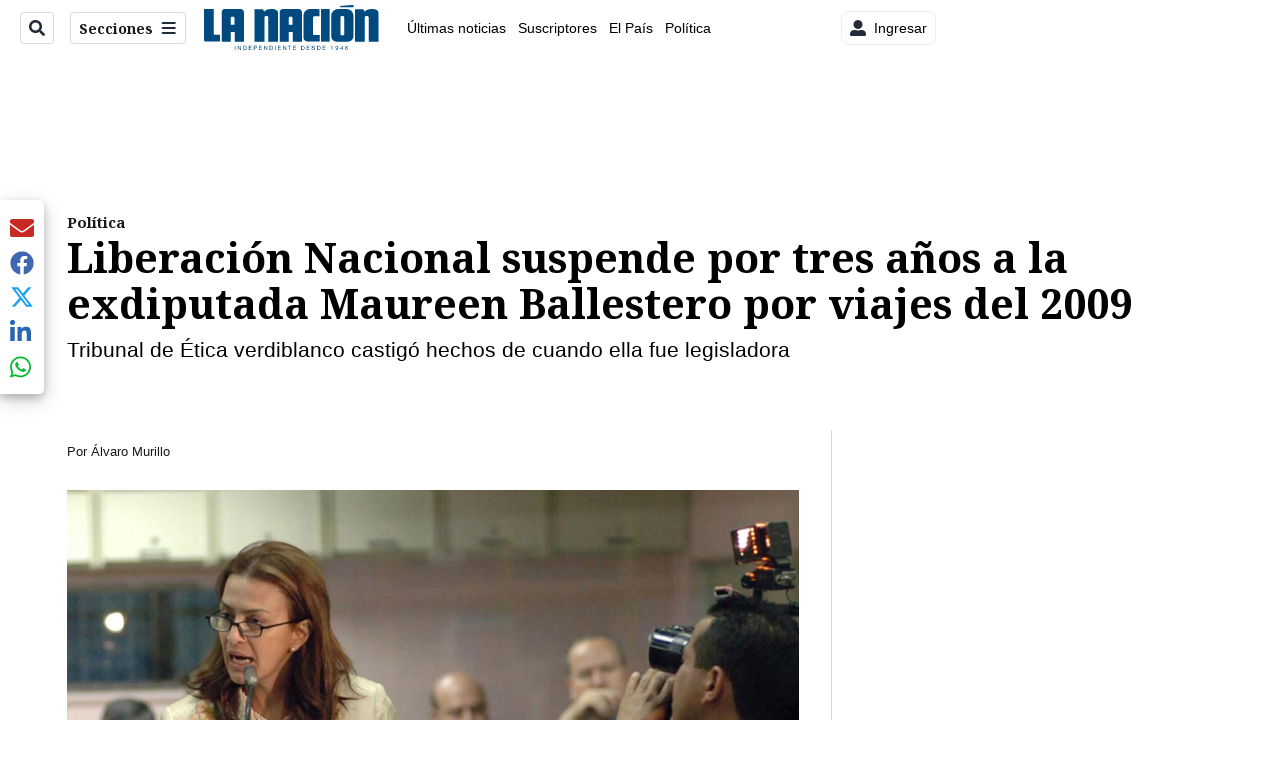

--- FILE ---
content_type: text/html; charset=utf-8
request_url: https://www.nacion.com/el-pais/politica/liberacion-nacional-suspende-por-tres-anos-a-la-exdiputada-maureen-ballestero-por-viajes-del-2009/IFDNVJZRTNDZLM5WYQGPY2XEIM/story/
body_size: 36332
content:
<!DOCTYPE html><html lang="es"><head><meta name="viewport" content="width=device-width, initial-scale=1"/><meta name="robots" content="max-image-preview:large"/><meta charset="utf-8"/><title> Liberación Nacional suspende por tres años a la exdiputada Maureen Ballestero por viajes del 2009 | La Nación</title><meta name="robots" content="max-image-preview:large"/><meta name="description" content="El Tribunal de Ética del Partido Liberación Nacional (PLN) suspendió por tres años a la exdiputada Maureen Ballestero basado en una condena judicial en su contra, emitida en el 2013, por haber utilizado avionetas de Seguridad Pública para fines personales."/><meta name="keywords" content="Maureen Ballestero,Partido Liberación Nacional,avioneta,Fuerza Pública,Tribunal de Ética PLN"/><meta property="og:type" content="article"/><meta property="og:url" content="https://www.nacion.com/el-pais/politica/liberacion-nacional-suspende-por-tres-anos-a-la-exdiputada-maureen-ballestero-por-viajes-del-2009/IFDNVJZRTNDZLM5WYQGPY2XEIM/story/"/><meta property="og:title" content=" Liberación Nacional suspende por tres años a la exdiputada Maureen Ballestero por viajes del 2009"/><meta property="og:image" content="https://www.nacion.com/resizer/v2/I4S3V4XSGBHHFD5GGJAIOULFPU.jpg?smart=true&amp;auth=0993125da5b7bfd27171f7674a7bf40d3ac208280952c9d4e23c632c30864dc5&amp;width=1440"/><meta property="og:image:width" content="1200"/><meta property="og:image:height" content="630"/><meta property="og:description" content="El Tribunal de Ética del Partido Liberación Nacional (PLN) suspendió por tres años a la exdiputada Maureen Ballestero basado en una condena judicial en su contra, emitida en el 2013, por haber utilizado avionetas de Seguridad Pública para fines personales."/><meta property="og:site_name" content="La Nación"/><meta property="twitter:title" content=" Liberación Nacional suspende por tres años a la exdiputada Maureen Ballestero por viajes del 2009"/><meta property="twitter:url" content="https://www.nacion.com/el-pais/politica/liberacion-nacional-suspende-por-tres-anos-a-la-exdiputada-maureen-ballestero-por-viajes-del-2009/IFDNVJZRTNDZLM5WYQGPY2XEIM/story/"/><meta property="twitter:image" content="https://www.nacion.com/resizer/v2/I4S3V4XSGBHHFD5GGJAIOULFPU.jpg?smart=true&amp;auth=0993125da5b7bfd27171f7674a7bf40d3ac208280952c9d4e23c632c30864dc5&amp;width=1440"/><meta property="twitter:card" content="summary_large_image"/><meta property="twitter:description" content="El Tribunal de Ética del Partido Liberación Nacional (PLN) suspendió por tres años a la exdiputada Maureen Ballestero basado en una condena judicial en su contra, emitida en el 2013, por haber utilizado avionetas de Seguridad Pública para fines personales."/><meta property="twitter:site" content="nacion"/><link rel="canonical" href="https://www.nacion.com/el-pais/politica/liberacion-nacional-suspende-por-tres-anos-a-la-exdiputada-maureen-ballestero-por-viajes-del-2009/IFDNVJZRTNDZLM5WYQGPY2XEIM/story/"/><script>window.isIE = !!window.MSInputMethodContext && !!document.documentMode;</script><script type="application/javascript" id="polyfill-script">if(!Array.prototype.includes||!(window.Object && window.Object.assign)||!window.Promise||!window.Symbol||!window.fetch){document.write('<script type="application/javascript" src="/pf/dist/engine/polyfill.js?d=702&mxId=00000000" defer=""><\/script>')}</script><script id="fusion-engine-react-script" type="application/javascript" src="/pf/dist/engine/react.js?d=702&amp;mxId=00000000" defer=""></script><script id="fusion-engine-combinations-script" type="application/javascript" src="/pf/dist/components/combinations/default.js?d=702&amp;mxId=00000000" defer=""></script><link id="fusion-output-type-styles" rel="stylesheet" type="text/css" href="/pf/dist/components/output-types/default.css?d=702&amp;mxId=00000000"/><link id="fusion-template-styles" rel="stylesheet" type="text/css" href="/pf/dist/components/combinations/default.css?d=702&amp;mxId=00000000"/><link id="fusion-siteStyles-styles" rel="stylesheet" type="text/css" href="/pf/dist/css/la-nacion.css?d=702&amp;mxId=00000000"/><style data-styled="" data-styled-version="5.3.11">.kDYpOE a{color:#003C6F;}/*!sc*/
data-styled.g13[id="default__StyledText-sc-oqc75h-0"]{content:"kDYpOE,"}/*!sc*/
.bZruyL{min-height:80vh;font-family:'Roboto',Sans-Serif;}/*!sc*/
.bZruyL h1,.bZruyL h2,.bZruyL h3,.bZruyL h4,.bZruyL h5,.bZruyL h6,.bZruyL figcaption,.bZruyL table{font-family:'Noto Serif',Serif;}/*!sc*/
.bZruyL .body-paragraph{min-height:45px;}/*!sc*/
.bZruyL .body-paragraph,.bZruyL .interstitial-link,.bZruyL ol,.bZruyL ul,.bZruyL blockquote p,.bZruyL blockquote{font-family:'Roboto',Sans-Serif;}/*!sc*/
data-styled.g15[id="default__ArticleBody-sc-oqc75h-2"]{content:"bZruyL,"}/*!sc*/
.bjaHXq{height:calc(100vh - 56px - 13px);}/*!sc*/
data-styled.g17[id="section-nav__StyledSectionMenuVariableHeight-sc-vf63zj-0"]{content:"bjaHXq,"}/*!sc*/
.iFxfZg{font-family:'Noto Serif',Serif;}/*!sc*/
data-styled.g18[id="primary-font__PrimaryFontStyles-sc-1qhygeg-0"]{content:"iFxfZg,"}/*!sc*/
.lcNFwx{color:#000;}/*!sc*/
.lcNFwx a{color:#000;}/*!sc*/
data-styled.g19[id="default__ReadableTextNavigationBar-sc-15uibl0-0"]{content:"lcNFwx,"}/*!sc*/
.ddcZBj{font-family:'Noto Serif',Serif;background-color:transparent;border-color:#dadada;color:#191919;}/*!sc*/
.ddcZBj:hover{color:#191919;}/*!sc*/
data-styled.g20[id="Button__StyledDynamicButton-sc-14a2cac-0"]{content:"ddcZBj,"}/*!sc*/
.fqAgcD{-webkit-align-items:center;-webkit-box-align:center;-ms-flex-align:center;align-items:center;width:100%;position:-webkit-sticky;position:sticky;top:0;margin-bottom:0;z-index:1;}/*!sc*/
.fqAgcD .news-theme-navigation-bar{background-color:#fff;-webkit-transition:0.5s;transition:0.5s;z-index:9;}/*!sc*/
@media screen and (max-width:768px){.fqAgcD .news-theme-navigation-bar{height:56px;}}/*!sc*/
@media screen and (min-width:768px){.fqAgcD .news-theme-navigation-bar{height:56px;}}/*!sc*/
.fqAgcD .nav-logo img{width:auto;max-width:240px;height:auto;max-height:60px;object-fit:contain;-webkit-transition:0.5s;transition:0.5s;}/*!sc*/
@media screen and (max-width:768px){.fqAgcD .nav-logo img{max-width:100%;max-height:40px;}}/*!sc*/
@media screen and (min-width:768px){.fqAgcD .nav-logo img{max-width:200px;max-height:50px;}}/*!sc*/
data-styled.g21[id="default__StyledNav-sc-3h37n7-0"]{content:"fqAgcD,"}/*!sc*/
.guTArD{z-index:8;}/*!sc*/
@media screen and (max-width:768px){.guTArD{margin-top:56px;}}/*!sc*/
@media screen and (min-width:768px){.guTArD{margin-top:56px;}}/*!sc*/
data-styled.g22[id="default__StyledSectionDrawer-sc-3h37n7-1"]{content:"guTArD,"}/*!sc*/
.bzkYHs{background-color:#003C6F;font-family:'Noto Serif',Serif;-webkit-transition:fill 0.3s ease;transition:fill 0.3s ease;}/*!sc*/
.bzkYHs:hover,.bzkYHs:active{color:#fff;background-color:#286497;}/*!sc*/
data-styled.g25[id="default__Tag-sc-qptgnx-0"]{content:"bzkYHs,"}/*!sc*/
@media (min-width:320px){.gkBmgl{width:100%;}}/*!sc*/
@media (min-width:768px){}/*!sc*/
@media (min-width:1024px){}/*!sc*/
data-styled.g29[id="default__StyledContainer-sc-72shb9-0"]{content:"gkBmgl,"}/*!sc*/
.hjHLff .gnad > div[id^='google_ads_iframe']:not(:empty):before{content:"Publicidad";display:none;}/*!sc*/
.eMlvBo .gnad > div[id^='google_ads_iframe']:not(:empty):before{content:"Publicidad";display:block;}/*!sc*/
data-styled.g30[id="default__StyledAdUnit-sc-1dqdtve-0"]{content:"hjHLff,eMlvBo,"}/*!sc*/
</style><link rel="stylesheet" href="/pf/resources/global/overwrite.css?d=702"/><link rel="icon" type="image/x-icon" href="/pf/resources/la-nacion/favicon.ico?d=702"/><link rel="preconnect" href="https://fonts.googleapis.com" crossorigin="anonymous"/><link rel="preconnect" href="https://fonts.gstatic.com" crossorigin="anonymous"/><link rel="preload" as="style" href="https://fonts.googleapis.com/css2?family=Noto+Serif:wght@400;700&amp;family=Roboto:wght@300;400;700;900&amp;display=swap"/><link rel="stylesheet" href="https://fonts.googleapis.com/css2?family=Noto+Serif:wght@300;400;500;700&amp;display=swap"/><meta name="apple-itunes-app" content="app-id=925501831"/><script type="text/javascript" data-integration="marfeel">function e(e){var t=!(arguments.length>1&&void 0!==arguments[1])||arguments[1],c=document.createElement("script");c.src=e,t?c.type="module":(c.async=!0,c.type="text/javascript",c.setAttribute("nomodule",""));var n=document.getElementsByTagName("script")[0];n.parentNode.insertBefore(c,n)}function t(t,c,n){var a,o,r;null!==(a=t.marfeel)&&void 0!==a||(t.marfeel={}),null!==(o=(r=t.marfeel).cmd)&&void 0!==o||(r.cmd=[]),t.marfeel.config=n,t.marfeel.config.accountId=c;var i="https://sdk.mrf.io/statics";e("".concat(i,"/marfeel-sdk.js?id=").concat(c),!0),e("".concat(i,"/marfeel-sdk.es5.js?id=").concat(c),!1)}!function(e,c){var n=arguments.length>2&&void 0!==arguments[2]?arguments[2]:{};t(e,c,n)}(window,1459,{} /*config*/);

  console.log("Ejecutando output-type marfeel-piano push1...");
  // Se calcula el customer loyalty de Marfeel
  window.marfeel.cmd.push(['compass', (compass) => {
    compass.getRFV((rfvObj) => {
      console.log("Ejecutando output-type marfeel-piano push2...");
      console.log(rfvObj);

      let mcUserTypeRfv;
      const rfv = typeof rfvObj.rfv !== 'undefined' ? rfvObj.rfv : 1;

      if (rfv <= 1) {
        mcUserTypeRfv = 'new';
      } else if (rfv <= 10) {
        mcUserTypeRfv = 'fly-by';
      } else if (rfv <= 35) {
        mcUserTypeRfv = 'casual';
      } else if (rfv <= 60) {
        mcUserTypeRfv = 'loyal';
      } else {
        mcUserTypeRfv = 'lover';
      }

      console.log("Ejecutando output-type marfeel-piano push3...");
      // Se inicializa Piano y se carga el customer loyalty de Marfeel para ser enviado a Piano-Composer
      window.tp = window.tp || [];
      window.tp.push(['setCustomVariable', 'compassEngagement', mcUserTypeRfv]);
    });
  }]);

</script><script type="text/javascript">var _gnsso = {
          "isAdmin" : "false",
          "environment": "gruponacion",
          "productCode": "LNC",
          "ssoBaseUrl": "https://sso.gruponacion.biz",
          "pianoDomain": "experience.piano.io",
          "pianoAppId": "BM6tVBSjXE",
          "pianoDisableExperience": "",
      };</script><script type="application/ld+json">{"organization":{"name":"La Nación","alternateName":"Grupo Nacion GN, S.A.","url":"https://www.nacion.com","sameAs":["https://www.facebook.com/lanacioncr/","https://twitter.com/nacion"],"logo":{"@type":"ImageObject","url":"/resources/la-nacion/logo.svg"},"contactPoint":{"@type":"ContactPoint","telephone":"+506 4107-1717","contactType":"customer service","areaServed":"CR","availableLanguage":"es"}}}</script><script type="text/javascript">let authors = ["Álvaro Murillo"],
        _articleTags = ["Maureen Ballestero","Partido Liberación Nacional","avioneta","Fuerza Pública","Tribunal de Ética PLN"];
        tp = window.tp || [];
        // Agregamos el tipo de tipo de articulo como un tag
        _articleTags.push("article_metered");
        _articleTags.push(["product_code_LNC"]);
        _articleTags.push(["environment_code_PRO"]);
        _articleTags.push(["content_type_STORY"]);
        tp.push(["setTags", _articleTags]);
        tp.push(["setZone", "Web"]);
        tp.push(["setContentCreated", "2015-02-11T06:00:00Z"]);
        if (authors.length > 0) {
          tp.push(["setContentAuthor", authors[0]]);
        }
        tp.push(["setContentSection", "/la-nacion/el-pais/politica"]);</script><script type="application/ld+json">{"@context":"https://schema.org/","@type":"NewsArticle","headline":" Liberación Nacional suspende por tres años a la exdiputada Maureen Ballestero por viajes del 2009","datePublished":"2015-02-11T06:00:00Z","dateModified":"2021-07-22T00:28:58.880Z","image":{"@type":"ImageObject","url":"https://www.nacion.com/resizer/v2/I4S3V4XSGBHHFD5GGJAIOULFPU.jpg?width=1200&height=900&smart=true&auth=0993125da5b7bfd27171f7674a7bf40d3ac208280952c9d4e23c632c30864dc5","width":1200,"height":900},"identifier":"IFDNVJZRTNDZLM5WYQGPY2XEIM","description":"El Tribunal de Ética del Partido Liberación Nacional (PLN) suspendió por tres años a la exdiputada Maureen Ballestero basado en una condena judicial en su contra, emitida en el 2013, por haber utilizado avionetas de Seguridad Pública para fines personales.","keywords":"Maureen Ballestero,Partido Liberación Nacional,avioneta,Fuerza Pública,Tribunal de Ética PLN","wordcount":404,"isAccessibleForFree":false,"url":"https://www.nacion.com/el-pais/politica/liberacion-nacional-suspende-por-tres-anos-a-la-exdiputada-maureen-ballestero-por-viajes-del-2009/IFDNVJZRTNDZLM5WYQGPY2XEIM/story/","articleSection":["Política","El País","Política","El País","La Nación"],"author":[{"@type":"Person","name":"Álvaro Murillo","url":"https://www.nacion.com/autores/alvaro-murillo/"}],"hasPart":{"@type":"WebPageElement","isAccessibleForFree":false,"cssSelector":".article-body-wrapper"},"mainEntityOfPage":{"@type":"WebPage","id":"https://www.nacion.com/el-pais/politica/liberacion-nacional-suspende-por-tres-anos-a-la-exdiputada-maureen-ballestero-por-viajes-del-2009/IFDNVJZRTNDZLM5WYQGPY2XEIM/story/"},"isPartOf":null,"publisher":{"@type":"Organization","name":"La Nación","foundingDate":"1946-10-12","logo":{"@type":"ImageObject","url":"/resources/la-nacion/logo.svg"}}}</script><script type="text/javascript">
        window.GN = window.GN || {};
        window.GN.contentDataLayer = {
          "Section": "el-pais",
          "Subsection": "politica",
          "SeoKeywords": "maureen ballestero|partido liberación nacional|avioneta|fuerza pública|tribunal de ética pln",
          "Author": "|Álvaro Murillo|",
          "ContentType": "story",
          "Visibility": "metered",
          "OutputType": "default",
          "DisplayDate": "2015-02-11"
        };

        window.dataLayer = window.dataLayer || [];
        window.dataLayer.push({
          content: window.GN.contentDataLayer
        });
        </script><script>
    (function(w,d,s,l,i){w[l]=w[l]||[];w[l].push({'gtm.start':
      new Date().getTime(),event:'gtm.js'});var f=d.getElementsByTagName(s)[0],
      j=d.createElement(s),dl=l!='dataLayer'?'&l='+l:'';j.async=true;j.src=
      'https://www.googletagmanager.com/gtm.js?id='+i+dl;f.parentNode.insertBefore(j,f);
    })(window,document,'script','dataLayer','GTM-TSFC2S');
  </script><link rel="dns-prefetch" href="https://www.googletagmanager.com"/><link rel="dns-prefetch" href="https://www.google-analytics.com"/><link rel="dns-prefetch" href="https://buy.tinypass.com"/><link rel="dns-prefetch" href="https://cdn.tinypass.com"/><link rel="dns-prefetch" href="https://connect.facebook.net"/><script src="https://cdn-clavis-gruponacion-prod.arc-perso.aws.arc.pub/clavis.main.js.gz" defer=""></script><script type="text/javascript">
        if (/Android|iPhone|iPad|iPod/i.test(navigator.userAgent)) {
          if (navigator.userAgent.match(/FBAN|FBAV|Instagram|Twitter/i)) {
            document.cookie = '_pc_gn-in-app-browser=true; expires=Fri, 30 Jan 2026 23:44:00 GMT; path=/;';
            window.tp = window.tp || [];
            window.tp.push(['setCustomVariable', 'in_app_browser_url', window.location.href]);
          }
        }
        </script>
<script>(window.BOOMR_mq=window.BOOMR_mq||[]).push(["addVar",{"rua.upush":"false","rua.cpush":"true","rua.upre":"false","rua.cpre":"true","rua.uprl":"false","rua.cprl":"false","rua.cprf":"false","rua.trans":"SJ-3a016bdb-d2a8-4959-94e2-daecc8cee63a","rua.cook":"false","rua.ims":"false","rua.ufprl":"false","rua.cfprl":"false","rua.isuxp":"false","rua.texp":"norulematch","rua.ceh":"false","rua.ueh":"false","rua.ieh.st":"0"}]);</script>
                              <script>!function(e){var n="https://s.go-mpulse.net/boomerang/";if("False"=="True")e.BOOMR_config=e.BOOMR_config||{},e.BOOMR_config.PageParams=e.BOOMR_config.PageParams||{},e.BOOMR_config.PageParams.pci=!0,n="https://s2.go-mpulse.net/boomerang/";if(window.BOOMR_API_key="MUS2S-CNA8N-ZZLSU-SW4QW-8FUKY",function(){function e(){if(!o){var e=document.createElement("script");e.id="boomr-scr-as",e.src=window.BOOMR.url,e.async=!0,i.parentNode.appendChild(e),o=!0}}function t(e){o=!0;var n,t,a,r,d=document,O=window;if(window.BOOMR.snippetMethod=e?"if":"i",t=function(e,n){var t=d.createElement("script");t.id=n||"boomr-if-as",t.src=window.BOOMR.url,BOOMR_lstart=(new Date).getTime(),e=e||d.body,e.appendChild(t)},!window.addEventListener&&window.attachEvent&&navigator.userAgent.match(/MSIE [67]\./))return window.BOOMR.snippetMethod="s",void t(i.parentNode,"boomr-async");a=document.createElement("IFRAME"),a.src="about:blank",a.title="",a.role="presentation",a.loading="eager",r=(a.frameElement||a).style,r.width=0,r.height=0,r.border=0,r.display="none",i.parentNode.appendChild(a);try{O=a.contentWindow,d=O.document.open()}catch(_){n=document.domain,a.src="javascript:var d=document.open();d.domain='"+n+"';void(0);",O=a.contentWindow,d=O.document.open()}if(n)d._boomrl=function(){this.domain=n,t()},d.write("<bo"+"dy onload='document._boomrl();'>");else if(O._boomrl=function(){t()},O.addEventListener)O.addEventListener("load",O._boomrl,!1);else if(O.attachEvent)O.attachEvent("onload",O._boomrl);d.close()}function a(e){window.BOOMR_onload=e&&e.timeStamp||(new Date).getTime()}if(!window.BOOMR||!window.BOOMR.version&&!window.BOOMR.snippetExecuted){window.BOOMR=window.BOOMR||{},window.BOOMR.snippetStart=(new Date).getTime(),window.BOOMR.snippetExecuted=!0,window.BOOMR.snippetVersion=12,window.BOOMR.url=n+"MUS2S-CNA8N-ZZLSU-SW4QW-8FUKY";var i=document.currentScript||document.getElementsByTagName("script")[0],o=!1,r=document.createElement("link");if(r.relList&&"function"==typeof r.relList.supports&&r.relList.supports("preload")&&"as"in r)window.BOOMR.snippetMethod="p",r.href=window.BOOMR.url,r.rel="preload",r.as="script",r.addEventListener("load",e),r.addEventListener("error",function(){t(!0)}),setTimeout(function(){if(!o)t(!0)},3e3),BOOMR_lstart=(new Date).getTime(),i.parentNode.appendChild(r);else t(!1);if(window.addEventListener)window.addEventListener("load",a,!1);else if(window.attachEvent)window.attachEvent("onload",a)}}(),"".length>0)if(e&&"performance"in e&&e.performance&&"function"==typeof e.performance.setResourceTimingBufferSize)e.performance.setResourceTimingBufferSize();!function(){if(BOOMR=e.BOOMR||{},BOOMR.plugins=BOOMR.plugins||{},!BOOMR.plugins.AK){var n="true"=="true"?1:0,t="",a="clpk3jyx3t3bk2lvle7q-f-ec455c10b-clientnsv4-s.akamaihd.net",i="false"=="true"?2:1,o={"ak.v":"39","ak.cp":"1079090","ak.ai":parseInt("642718",10),"ak.ol":"0","ak.cr":9,"ak.ipv":4,"ak.proto":"h2","ak.rid":"2ee9491d","ak.r":42198,"ak.a2":n,"ak.m":"","ak.n":"ff","ak.bpcip":"18.222.173.0","ak.cport":40578,"ak.gh":"23.66.232.21","ak.quicv":"","ak.tlsv":"tls1.3","ak.0rtt":"","ak.0rtt.ed":"","ak.csrc":"-","ak.acc":"","ak.t":"1769298239","ak.ak":"hOBiQwZUYzCg5VSAfCLimQ==IbAP4C/VNIhWkGu97wYhS/IOu+vVkEW80MRcXh36vbTedaKVQ03l8Qpo+qOamYPR3Q1f1c8JNClD6IWaa1eyKFgnWGeQXBZqbfTY05z///FR0hQ/DH/AoytwdoHs3S85oBj2KfVsn/yZQPkypG3F6Qfrb9x0meuS0r4+0wnL+QeG6DuksT9fX0cot8YLPmL7XRXfjm8Glq2c478tzjr/8u6/aqoASF8ikMbhNXmH/twPYo9GE1Cz3rVKMQ0AK9gzfxtT8RiLOcvHUmzRpoJxW/4I3nkc7ai9w+EV1K2dD39cwVp5gMvLzTiq6QGw1mN8xGqmldCsmmIc6XQZXAkFj+TCswe62F3UArf59tYjkbCNBPaei0DWNpmMTYgJNO4/RIQlvVXAkVfXbYDDXeNun/+Ayj2bmARbEueT7K/vH5A=","ak.pv":"46","ak.dpoabenc":"","ak.tf":i};if(""!==t)o["ak.ruds"]=t;var r={i:!1,av:function(n){var t="http.initiator";if(n&&(!n[t]||"spa_hard"===n[t]))o["ak.feo"]=void 0!==e.aFeoApplied?1:0,BOOMR.addVar(o)},rv:function(){var e=["ak.bpcip","ak.cport","ak.cr","ak.csrc","ak.gh","ak.ipv","ak.m","ak.n","ak.ol","ak.proto","ak.quicv","ak.tlsv","ak.0rtt","ak.0rtt.ed","ak.r","ak.acc","ak.t","ak.tf"];BOOMR.removeVar(e)}};BOOMR.plugins.AK={akVars:o,akDNSPreFetchDomain:a,init:function(){if(!r.i){var e=BOOMR.subscribe;e("before_beacon",r.av,null,null),e("onbeacon",r.rv,null,null),r.i=!0}return this},is_complete:function(){return!0}}}}()}(window);</script></head><body class="body-la-nacion"><noscript><iframe title="gtm" src="https://www.googletagmanager.com/ns.html?id=GTM-TSFC2S" height="0" width="0" style="display:none;visibility:hidden"></iframe></noscript><div id="fusion-app" class="layout-section"><div class="b-right-rail"><header class="c-stack b-right-rail__navigation" data-style-direction="vertical" data-style-justification="start" data-style-alignment="unset" data-style-inline="false" data-style-wrap="nowrap"><div class="c-stack b-single-chain" data-style-direction="vertical" data-style-justification="start" data-style-alignment="unset" data-style-inline="false" data-style-wrap="nowrap"><div class="c-stack b-single-chain__children-stack" data-style-direction="vertical" data-style-justification="start" data-style-alignment="unset" data-style-inline="false" data-style-wrap="nowrap"></div></div><nav id="main-nav" class="default__StyledNav-sc-3h37n7-0 fqAgcD light" aria-label="Menú de secciones"><div class="news-theme-navigation-container news-theme-navigation-bar logo-left horizontal-links"><div class="nav-left"><div class="nav-components--mobile"><div class="nav-widget"><button aria-label="Secciones" class="Button__StyledDynamicButton-sc-14a2cac-0 ddcZBj xpmedia-button xpmedia-button--small la-nacion  nav-sections-btn" type="button"><svg class="c-icon" width="16" height="16" xmlns="http://www.w3.org/2000/svg" viewBox="0 0 512 512" fill="#191919" aria-hidden="true" focusable="false"><path d="M25 96C25 78.33 39.33 64 57 64H441C458.7 64 473 78.33 473 96C473 113.7 458.7 128 441 128H57C39.33 128 25 113.7 25 96ZM25 256C25 238.3 39.33 224 57 224H441C458.7 224 473 238.3 473 256C473 273.7 458.7 288 441 288H57C39.33 288 25 273.7 25 256ZM441 448H57C39.33 448 25 433.7 25 416C25 398.3 39.33 384 57 384H441C458.7 384 473 398.3 473 416C473 433.7 458.7 448 441 448Z"></path></svg></button></div></div><div class="nav-components--desktop"><div class="nav-widget"><div class="nav-search nav-search-undefined"><div class="gsc-generic-box "><div class="gcse-searchbox-only" data-resultsurl="http://nacion.com/search/"></div></div><button additionalClassNames="" Size="SMALL" iconType="search" text="Buscar" class="c-button c-button--medium c-button--DEFAULT xpmedia-button xpmedia-button--small la-nacion" type="button"><span><svg class="c-icon" width="24" height="24" xmlns="http://www.w3.org/2000/svg" viewBox="0 0 512 512" fill="currentColor" aria-hidden="true" focusable="false"><path d="M505 442.7L405.3 343c-4.5-4.5-10.6-7-17-7H372c27.6-35.3 44-79.7 44-128C416 93.1 322.9 0 208 0S0 93.1 0 208s93.1 208 208 208c48.3 0 92.7-16.4 128-44v16.3c0 6.4 2.5 12.5 7 17l99.7 99.7c9.4 9.4 24.6 9.4 33.9 0l28.3-28.3c9.4-9.4 9.4-24.6.1-34zM208 336c-70.7 0-128-57.2-128-128 0-70.7 57.2-128 128-128 70.7 0 128 57.2 128 128 0 70.7-57.2 128-128 128z"></path></svg></span></button></div></div><div class="nav-widget"><button aria-label="Secciones" class="Button__StyledDynamicButton-sc-14a2cac-0 ddcZBj xpmedia-button xpmedia-button--small la-nacion  nav-sections-btn" type="button">Secciones<span class="xpmedia-button--right-icon-container"><svg class="c-icon" width="16" height="16" xmlns="http://www.w3.org/2000/svg" viewBox="0 0 512 512" fill="#191919" aria-hidden="true" focusable="false"><path d="M25 96C25 78.33 39.33 64 57 64H441C458.7 64 473 78.33 473 96C473 113.7 458.7 128 441 128H57C39.33 128 25 113.7 25 96ZM25 256C25 238.3 39.33 224 57 224H441C458.7 224 473 238.3 473 256C473 273.7 458.7 288 441 288H57C39.33 288 25 273.7 25 256ZM441 448H57C39.33 448 25 433.7 25 416C25 398.3 39.33 384 57 384H441C458.7 384 473 398.3 473 416C473 433.7 458.7 448 441 448Z"></path></svg></span></button></div></div></div><div class="nav-logo nav-logo-left "><a href="/" title="La Nacion logo"><img src="/pf//resources/la-nacion/logo.svg?d=702" alt="La Nacion logo" loading="eager" width="177" height="50" style="width:177px;height:50px;display:block"/></a></div><nav color="#000" class="default__ReadableTextNavigationBar-sc-15uibl0-0 lcNFwx horizontal-links-bar" aria-label="Mejores enlaces"><span class="primary-font__PrimaryFontStyles-sc-1qhygeg-0 iFxfZg horizontal-links-menu">    <a href="/ultimas-noticias/">Últimas noticias</a></span><span class="primary-font__PrimaryFontStyles-sc-1qhygeg-0 iFxfZg horizontal-links-menu">    <a href="/mis-beneficios/">Suscriptores</a></span><span class="primary-font__PrimaryFontStyles-sc-1qhygeg-0 iFxfZg horizontal-links-menu">    <a href="/el-pais/">El País</a></span><span class="primary-font__PrimaryFontStyles-sc-1qhygeg-0 iFxfZg horizontal-links-menu">    <a href="/politica/">Política</a></span><span class="primary-font__PrimaryFontStyles-sc-1qhygeg-0 iFxfZg horizontal-links-menu">    <a href="https://www.nacion.com/etiqueta/elecciones%202026/" target="_blank" rel="noopener noreferrer">Elecciones 2026<span class="sr-only">(Opens in new window)</span></a></span><span class="primary-font__PrimaryFontStyles-sc-1qhygeg-0 iFxfZg horizontal-links-menu">    <a href="/puro-deporte/">Puro Deporte</a></span><span class="primary-font__PrimaryFontStyles-sc-1qhygeg-0 iFxfZg horizontal-links-menu">    <a href="/economia/">Economía</a></span><span class="primary-font__PrimaryFontStyles-sc-1qhygeg-0 iFxfZg horizontal-links-menu">    <a href="/sucesos/">Sucesos</a></span><span class="primary-font__PrimaryFontStyles-sc-1qhygeg-0 iFxfZg horizontal-links-menu">    <a href="/el-explicador/">El Explicador</a></span><span class="primary-font__PrimaryFontStyles-sc-1qhygeg-0 iFxfZg horizontal-links-menu">    <a href="/opinion/">Opinión</a></span><span class="primary-font__PrimaryFontStyles-sc-1qhygeg-0 iFxfZg horizontal-links-menu">    <a href="/viva/">Viva</a></span><span class="primary-font__PrimaryFontStyles-sc-1qhygeg-0 iFxfZg horizontal-links-menu">    <a href="/el-mundo/">El Mundo</a></span></nav><div class="nav-right"><div class="nav-components--mobile"><div class="nav-widget"><div class="flex_align-items-center"><button class="flex_justify-center border border_all border_solid border_color_gray border_radius_all_8 font_xs color_black color_background_white margin-xs-all padding-xs-all"><svg class="c-icon" width="16" height="16" xmlns="http://www.w3.org/2000/svg" viewBox="0 0 512 512" fill="currentColor" aria-hidden="true" focusable="false"><path d="M256 288c79.5 0 144-64.5 144-144S335.5 0 256 0 112 64.5 112 144s64.5 144 144 144zm128 32h-55.1c-22.2 10.2-46.9 16-72.9 16s-50.6-5.8-72.9-16H128C57.3 320 0 377.3 0 448v16c0 26.5 21.5 48 48 48h416c26.5 0 48-21.5 48-48v-16c0-70.7-57.3-128-128-128z"></path></svg><span class="margin-xs-left">Ingresar</span></button></div></div></div><div class="nav-components--desktop"><div class="nav-widget"><div class="flex_align-items-center"><button class="flex_justify-center border border_all border_solid border_color_gray border_radius_all_8 font_xs color_black color_background_white margin-xs-all padding-xs-all"><svg class="c-icon" width="16" height="16" xmlns="http://www.w3.org/2000/svg" viewBox="0 0 512 512" fill="currentColor" aria-hidden="true" focusable="false"><path d="M256 288c79.5 0 144-64.5 144-144S335.5 0 256 0 112 64.5 112 144s64.5 144 144 144zm128 32h-55.1c-22.2 10.2-46.9 16-72.9 16s-50.6-5.8-72.9-16H128C57.3 320 0 377.3 0 448v16c0 26.5 21.5 48 48 48h416c26.5 0 48-21.5 48-48v-16c0-70.7-57.3-128-128-128z"></path></svg><span class="margin-xs-left">Ingresar</span></button></div></div><div class="nav-widget"><div id="fusion-static-enter:html-block-f0fGKgGok0Pv1Gr-0-1-1" style="display:none" data-fusion-component="html-block-f0fGKgGok0Pv1Gr-0-1-1"></div><div><div style="width: 300px;" id="greenOfferHorizontal"></div></div><div id="fusion-static-exit:html-block-f0fGKgGok0Pv1Gr-0-1-1" style="display:none" data-fusion-component="html-block-f0fGKgGok0Pv1Gr-0-1-1"></div></div></div></div></div><div id="nav-sections" class="default__StyledSectionDrawer-sc-3h37n7-1 guTArD nav-sections closed"><div class="inner-drawer-nav" style="z-index:10"><div class="nav-menu"><div class="nav-components--mobile"><div class="nav-widget"><div class="nav-search nav-search-undefined"><div class="gsc-generic-box sections"><div class="gcse-searchbox-only" data-resultsurl="http://nacion.com/search/"></div></div></div></div></div><div class="nav-components--desktop"><div class="nav-widget"></div></div></div><ul class="section-nav__StyledSectionMenuVariableHeight-sc-vf63zj-0 bjaHXq section-menu"><li class="section-item"><a href="/ultimas-noticias/" tabindex="-1">Últimas noticias</a></li><li class="section-item"><a href="https://www.nacion.com/suscripcion-digital/" target="_blank" rel="noopener noreferrer" tabindex="-1">Planes de suscripción<span class="sr-only">(Se abre en una nueva ventana)</span></a></li><li class="section-item"><a href="https://www.nacion.com/boletines/" target="_blank" rel="noopener noreferrer" tabindex="-1">Boletines<span class="sr-only">(Se abre en una nueva ventana)</span></a></li><li class="section-item"><a href="https://www.nacion.com/mis-beneficios/" target="_blank" rel="noopener noreferrer" tabindex="-1">Suscriptores<span class="sr-only">(Se abre en una nueva ventana)</span></a></li><li class="section-item"><a href="/el-pais/" tabindex="-1">El País</a></li><li class="section-item"><a href="/politica/" tabindex="-1">Política</a></li><li class="section-item"><a href="https://www.nacion.com/etiqueta/elecciones%202026/" target="_blank" rel="noopener noreferrer" tabindex="-1">Elecciones 2026<span class="sr-only">(Se abre en una nueva ventana)</span></a></li><li class="section-item"><div class="subsection-anchor "><a href="/puro-deporte/" tabindex="-1">Puro Deporte</a><button type="button" class="submenu-caret" aria-expanded="false" aria-label="Mostrar Puro Deporte subsecciones" aria-controls="header_sub_section_puro-deporte" tabindex="-1"><svg class="c-icon" width="20" height="20" xmlns="http://www.w3.org/2000/svg" viewBox="0 0 512 512" fill="currentColor" aria-hidden="true" focusable="false"><path d="M416 256C416 264.188 412.875 272.38 406.625 278.62L214.625 470.62C202.125 483.12 181.875 483.12 169.375 470.62C156.875 458.12 156.875 437.87 169.375 425.37L338.8 256L169.4 86.6C156.9 74.1 156.9 53.85 169.4 41.35C181.9 28.85 202.15 28.85 214.65 41.35L406.65 233.35C412.9 239.6 416 247.8 416 256Z"></path></svg></button></div><div class="subsection-container "><ul class="subsection-menu" id="header_sub_section_puro-deporte"><li class="subsection-item"><a href="/puro-deporte/futbol/" tabindex="-1">Fútbol</a></li><li class="subsection-item"><a href="/puro-deporte/saprissa/" tabindex="-1">Saprissa</a></li><li class="subsection-item"><a href="/puro-deporte/alajuelense/" tabindex="-1">Alajuelense</a></li><li class="subsection-item"><a href="/puro-deporte/otros-deportes/" tabindex="-1">Otros deportes</a></li></ul></div></li><li class="section-item"><a href="/el-explicador/" tabindex="-1">El Explicador</a></li><li class="section-item"><div class="subsection-anchor "><a href="/viva/" tabindex="-1">Viva</a><button type="button" class="submenu-caret" aria-expanded="false" aria-label="Mostrar Viva subsecciones" aria-controls="header_sub_section_viva" tabindex="-1"><svg class="c-icon" width="20" height="20" xmlns="http://www.w3.org/2000/svg" viewBox="0 0 512 512" fill="currentColor" aria-hidden="true" focusable="false"><path d="M416 256C416 264.188 412.875 272.38 406.625 278.62L214.625 470.62C202.125 483.12 181.875 483.12 169.375 470.62C156.875 458.12 156.875 437.87 169.375 425.37L338.8 256L169.4 86.6C156.9 74.1 156.9 53.85 169.4 41.35C181.9 28.85 202.15 28.85 214.65 41.35L406.65 233.35C412.9 239.6 416 247.8 416 256Z"></path></svg></button></div><div class="subsection-container "><ul class="subsection-menu" id="header_sub_section_viva"><li class="subsection-item"><a href="/viva/planeta-insolito/" tabindex="-1">Planeta insólito</a></li></ul></div></li><li class="section-item"><div class="subsection-anchor "><a href="/sucesos/" tabindex="-1">Sucesos</a><button type="button" class="submenu-caret" aria-expanded="false" aria-label="Mostrar Sucesos subsecciones" aria-controls="header_sub_section_sucesos" tabindex="-1"><svg class="c-icon" width="20" height="20" xmlns="http://www.w3.org/2000/svg" viewBox="0 0 512 512" fill="currentColor" aria-hidden="true" focusable="false"><path d="M416 256C416 264.188 412.875 272.38 406.625 278.62L214.625 470.62C202.125 483.12 181.875 483.12 169.375 470.62C156.875 458.12 156.875 437.87 169.375 425.37L338.8 256L169.4 86.6C156.9 74.1 156.9 53.85 169.4 41.35C181.9 28.85 202.15 28.85 214.65 41.35L406.65 233.35C412.9 239.6 416 247.8 416 256Z"></path></svg></button></div><div class="subsection-container "><ul class="subsection-menu" id="header_sub_section_sucesos"><li class="subsection-item"><a href="/sucesos/accidentes/" tabindex="-1">Accidentes</a></li><li class="subsection-item"><a href="/sucesos/crimenes/" tabindex="-1">Crímenes</a></li><li class="subsection-item"><a href="/sucesos/narcotrafico/" tabindex="-1">Narcotráfico</a></li></ul></div></li><li class="section-item"><div class="subsection-anchor "><a href="/economia/" tabindex="-1">Economía</a><button type="button" class="submenu-caret" aria-expanded="false" aria-label="Mostrar Economía subsecciones" aria-controls="header_sub_section_economia" tabindex="-1"><svg class="c-icon" width="20" height="20" xmlns="http://www.w3.org/2000/svg" viewBox="0 0 512 512" fill="currentColor" aria-hidden="true" focusable="false"><path d="M416 256C416 264.188 412.875 272.38 406.625 278.62L214.625 470.62C202.125 483.12 181.875 483.12 169.375 470.62C156.875 458.12 156.875 437.87 169.375 425.37L338.8 256L169.4 86.6C156.9 74.1 156.9 53.85 169.4 41.35C181.9 28.85 202.15 28.85 214.65 41.35L406.65 233.35C412.9 239.6 416 247.8 416 256Z"></path></svg></button></div><div class="subsection-container "><ul class="subsection-menu" id="header_sub_section_economia"><li class="subsection-item"><a href="/economia/subibaja/" tabindex="-1">Subibaja</a></li><li class="subsection-item"><a href="/economia/la-dataserie/" tabindex="-1">La Dataserie</a></li></ul></div></li><li class="section-item"><div class="subsection-anchor "><a href="/opinion/" tabindex="-1">Opinión</a><button type="button" class="submenu-caret" aria-expanded="false" aria-label="Mostrar Opinión subsecciones" aria-controls="header_sub_section_opinion" tabindex="-1"><svg class="c-icon" width="20" height="20" xmlns="http://www.w3.org/2000/svg" viewBox="0 0 512 512" fill="currentColor" aria-hidden="true" focusable="false"><path d="M416 256C416 264.188 412.875 272.38 406.625 278.62L214.625 470.62C202.125 483.12 181.875 483.12 169.375 470.62C156.875 458.12 156.875 437.87 169.375 425.37L338.8 256L169.4 86.6C156.9 74.1 156.9 53.85 169.4 41.35C181.9 28.85 202.15 28.85 214.65 41.35L406.65 233.35C412.9 239.6 416 247.8 416 256Z"></path></svg></button></div><div class="subsection-container "><ul class="subsection-menu" id="header_sub_section_opinion"><li class="subsection-item"><a href="/opinion/cartas/" tabindex="-1">Cartas</a></li><li class="subsection-item"><a href="/opinion/columnistas/" tabindex="-1">Columnistas</a></li><li class="subsection-item"><a href="/opinion/editorial/" tabindex="-1">Editorial</a></li><li class="subsection-item"><a href="/opinion/foros/" tabindex="-1">Foros</a></li><li class="subsection-item"><a href="/opinion/internacional/" tabindex="-1">Internacional</a></li></ul></div></li><li class="section-item"><a href="/blogs/por-tanto/" tabindex="-1">Por tanto</a></li><li class="section-item"><a href="/el-mundo/" tabindex="-1">El Mundo</a></li><li class="section-item"><a href="/mi-bienestar/" tabindex="-1">Mi Bienestar</a></li><li class="section-item"><a href="/revista-dominical/" tabindex="-1">Revista Dominical</a></li><li class="section-item"><a href="/spotlight/" tabindex="-1">Spotlight</a></li><li class="section-item"><a href="/no-coma-cuento/" tabindex="-1">#NoComaCuento</a></li><li class="section-item"><a href="/ancora/" tabindex="-1">Áncora</a></li><li class="section-item"><a href="/tecnologia/" tabindex="-1">Tecnología</a></li><li class="section-item"><div class="subsection-anchor "><a href="/ciencia/" tabindex="-1">Ciencia</a><button type="button" class="submenu-caret" aria-expanded="false" aria-label="Mostrar Ciencia subsecciones" aria-controls="header_sub_section_ciencia" tabindex="-1"><svg class="c-icon" width="20" height="20" xmlns="http://www.w3.org/2000/svg" viewBox="0 0 512 512" fill="currentColor" aria-hidden="true" focusable="false"><path d="M416 256C416 264.188 412.875 272.38 406.625 278.62L214.625 470.62C202.125 483.12 181.875 483.12 169.375 470.62C156.875 458.12 156.875 437.87 169.375 425.37L338.8 256L169.4 86.6C156.9 74.1 156.9 53.85 169.4 41.35C181.9 28.85 202.15 28.85 214.65 41.35L406.65 233.35C412.9 239.6 416 247.8 416 256Z"></path></svg></button></div><div class="subsection-container "><ul class="subsection-menu" id="header_sub_section_ciencia"><li class="subsection-item"><a href="/ciencia/aplicaciones-cientificas/" tabindex="-1">Aplicaciones Científicas</a></li><li class="subsection-item"><a href="/ciencia/medio-ambiente/" tabindex="-1">Medio Ambiente</a></li><li class="subsection-item"><a href="/ciencia/salud/" tabindex="-1">Salud</a></li></ul></div></li><li class="section-item"><a href="/podcast/" tabindex="-1">Podcasts</a></li><li class="section-item"><div class="subsection-anchor "><a href="/videos/" tabindex="-1">Videos</a><button type="button" class="submenu-caret" aria-expanded="false" aria-label="Mostrar Videos subsecciones" aria-controls="header_sub_section_videos" tabindex="-1"><svg class="c-icon" width="20" height="20" xmlns="http://www.w3.org/2000/svg" viewBox="0 0 512 512" fill="currentColor" aria-hidden="true" focusable="false"><path d="M416 256C416 264.188 412.875 272.38 406.625 278.62L214.625 470.62C202.125 483.12 181.875 483.12 169.375 470.62C156.875 458.12 156.875 437.87 169.375 425.37L338.8 256L169.4 86.6C156.9 74.1 156.9 53.85 169.4 41.35C181.9 28.85 202.15 28.85 214.65 41.35L406.65 233.35C412.9 239.6 416 247.8 416 256Z"></path></svg></button></div><div class="subsection-container "><ul class="subsection-menu" id="header_sub_section_videos"><li class="subsection-item"><a href="/videos/dialogos/" tabindex="-1">Diálogos</a></li><li class="subsection-item"><a href="/videos/el-pais/" tabindex="-1">El País</a></li><li class="subsection-item"><a href="/videos/sucesos/" tabindex="-1">Sucesos</a></li><li class="subsection-item"><a href="/videos/el-mundo/" tabindex="-1">El Mundo</a></li><li class="subsection-item"><a href="/videos/puro-deporte/" tabindex="-1">Puro Deporte</a></li><li class="subsection-item"><a href="/videos/economia/" tabindex="-1">Economía</a></li><li class="subsection-item"><a href="/videos/viva/" tabindex="-1">Viva</a></li><li class="subsection-item"><a href="/videos/revista-dominical/" tabindex="-1">Revista Dominical</a></li><li class="subsection-item"><a href="/videos/ciencia/" tabindex="-1">Ciencia</a></li><li class="subsection-item"><a href="/videos/tecnologia/" tabindex="-1">Tecnología</a></li><li class="subsection-item"><a href="/videos/opinion/" tabindex="-1">Opinión</a></li></ul></div></li><li class="section-item"><div class="subsection-anchor "><a href="/brandvoice/" tabindex="-1">Brandvoice</a><button type="button" class="submenu-caret" aria-expanded="false" aria-label="Mostrar Brandvoice subsecciones" aria-controls="header_sub_section_brandvoice" tabindex="-1"><svg class="c-icon" width="20" height="20" xmlns="http://www.w3.org/2000/svg" viewBox="0 0 512 512" fill="currentColor" aria-hidden="true" focusable="false"><path d="M416 256C416 264.188 412.875 272.38 406.625 278.62L214.625 470.62C202.125 483.12 181.875 483.12 169.375 470.62C156.875 458.12 156.875 437.87 169.375 425.37L338.8 256L169.4 86.6C156.9 74.1 156.9 53.85 169.4 41.35C181.9 28.85 202.15 28.85 214.65 41.35L406.65 233.35C412.9 239.6 416 247.8 416 256Z"></path></svg></button></div><div class="subsection-container "><ul class="subsection-menu" id="header_sub_section_brandvoice"><li class="subsection-item"><a href="/brandvoice/equilibrio/" tabindex="-1">Equilibrio</a></li><li class="subsection-item"><a href="/brandvoice/espacio/" tabindex="-1">Espacio</a></li><li class="subsection-item"><a href="/brandvoice/ecosistema/" tabindex="-1">Ecosistema</a></li><li class="subsection-item"><a href="/brandvoice/tendencia/" tabindex="-1">Tendencia</a></li><li class="subsection-item"><a href="/brandvoice/blogs-bv/" tabindex="-1">Blogs Bv</a></li><li class="subsection-item"><a href="/brandvoice/motorismo/" tabindex="-1">Motorismo</a></li><li class="subsection-item"><a href="/tico-gamers/" tabindex="-1">Tico Gamers</a></li><li class="subsection-item"><a href="/empleo-costa-rica/" tabindex="-1">Empleo Costa Rica</a></li><li class="subsection-item"><a href="/brandvoice/expodcasa/" tabindex="-1">Expodcasa</a></li><li class="subsection-item"><a href="/teleguia/" tabindex="-1">Teleguía</a></li><li class="subsection-item"><a href="/tiempo-libre/" tabindex="-1">Tiempo Libre</a></li></ul></div></li><li class="section-item"><div class="subsection-anchor "><a href="/todobusco/" tabindex="-1">TodoBusco</a><button type="button" class="submenu-caret" aria-expanded="false" aria-label="Mostrar TodoBusco subsecciones" aria-controls="header_sub_section_todobusco" tabindex="-1"><svg class="c-icon" width="20" height="20" xmlns="http://www.w3.org/2000/svg" viewBox="0 0 512 512" fill="currentColor" aria-hidden="true" focusable="false"><path d="M416 256C416 264.188 412.875 272.38 406.625 278.62L214.625 470.62C202.125 483.12 181.875 483.12 169.375 470.62C156.875 458.12 156.875 437.87 169.375 425.37L338.8 256L169.4 86.6C156.9 74.1 156.9 53.85 169.4 41.35C181.9 28.85 202.15 28.85 214.65 41.35L406.65 233.35C412.9 239.6 416 247.8 416 256Z"></path></svg></button></div><div class="subsection-container "><ul class="subsection-menu" id="header_sub_section_todobusco"><li class="subsection-item"><a href="/todobusco/venta-casas/" tabindex="-1">Venta Casas</a></li><li class="subsection-item"><a href="/todobusco/alquiler-casas/" tabindex="-1">Alquiler Casas</a></li><li class="subsection-item"><a href="/todobusco/vehiculos-venta/" tabindex="-1">Vehículos Venta</a></li><li class="subsection-item"><a href="/todobusco/vehiculos-servicios/" tabindex="-1">Vehículos Servicios</a></li><li class="subsection-item"><a href="/todobusco/empleo/" tabindex="-1">Empleo</a></li><li class="subsection-item"><a href="/todobusco/varios/" tabindex="-1">Varios</a></li></ul></div></li><li class="section-item"><a href="https://lanacioncostarica.pressreader.com/" target="_blank" rel="noopener noreferrer" tabindex="-1">Edición Impresa<span class="sr-only">(Se abre en una nueva ventana)</span></a></li><li class="section-item"><a href="https://www.nacion.com/pasatiempos/" target="_blank" rel="noopener noreferrer" tabindex="-1">Pasatiempos<span class="sr-only">(Se abre en una nueva ventana)</span></a></li><li class="section-item"><div class="subsection-anchor "><a href="/revista-perfil/" tabindex="-1">Revista Perfil</a><button type="button" class="submenu-caret" aria-expanded="false" aria-label="Mostrar Revista Perfil subsecciones" aria-controls="header_sub_section_revista-perfil" tabindex="-1"><svg class="c-icon" width="20" height="20" xmlns="http://www.w3.org/2000/svg" viewBox="0 0 512 512" fill="currentColor" aria-hidden="true" focusable="false"><path d="M416 256C416 264.188 412.875 272.38 406.625 278.62L214.625 470.62C202.125 483.12 181.875 483.12 169.375 470.62C156.875 458.12 156.875 437.87 169.375 425.37L338.8 256L169.4 86.6C156.9 74.1 156.9 53.85 169.4 41.35C181.9 28.85 202.15 28.85 214.65 41.35L406.65 233.35C412.9 239.6 416 247.8 416 256Z"></path></svg></button></div><div class="subsection-container "><ul class="subsection-menu" id="header_sub_section_revista-perfil"><li class="subsection-item"><a href="/revista-perfil/belleza/" tabindex="-1">Belleza</a></li><li class="subsection-item"><a href="/revista-perfil/bienestar/" tabindex="-1">Bienestar</a></li><li class="subsection-item"><a href="/revista-perfil/moda/" tabindex="-1">Moda</a></li><li class="subsection-item"><a href="/revista-perfil/novias/" tabindex="-1">Novias</a></li><li class="subsection-item"><a href="/revista-perfil/perfiles/" tabindex="-1">Perfiles</a></li><li class="subsection-item"><a href="/revista-perfil/blogs/" tabindex="-1">Revista Perfil Blogs</a></li><li class="subsection-item"><a href="/revista-perfil/vida/" tabindex="-1">Vida</a></li></ul></div></li><li class="section-item"><a href="/sabores/" tabindex="-1">Sabores</a></li><li class="section-item"><a href="https://www.nacion.com/suscripcion-digital/?utm_source=home&amp;utm_medium=button&amp;utm_campaign=suscribase_footer_ln" target="_blank" rel="noopener noreferrer" tabindex="-1">Planes de suscripción<span class="sr-only">(Se abre en una nueva ventana)</span></a></li><li class="section-item"><a href="/blogs/" tabindex="-1">Blogs</a></li><li class="section-menu--bottom-placeholder"></li></ul></div></div></nav><div class="ts-share-bar"><button id="article-share-email" aria-label="Share current article via email" type="button" class="ts-share-bar__button" data-click-category="Sharebar" data-click-action="email Share - bottom" data-click-label="/el-pais/politica/liberacion-nacional-suspende-por-tres-anos-a-la-exdiputada-maureen-ballestero-por-viajes-del-2009/IFDNVJZRTNDZLM5WYQGPY2XEIM/story/"><svg style="fill:#C72A22" class="c-icon" width="48" height="48" xmlns="http://www.w3.org/2000/svg" viewBox="0 0 512 512" fill="#C72A22" aria-hidden="true" focusable="false"><path d="M502.3 190.8c3.9-3.1 9.7-.2 9.7 4.7V400c0 26.5-21.5 48-48 48H48c-26.5 0-48-21.5-48-48V195.6c0-5 5.7-7.8 9.7-4.7 22.4 17.4 52.1 39.5 154.1 113.6 21.1 15.4 56.7 47.8 92.2 47.6 35.7.3 72-32.8 92.3-47.6 102-74.1 131.6-96.3 154-113.7zM256 320c23.2.4 56.6-29.2 73.4-41.4 132.7-96.3 142.8-104.7 173.4-128.7 5.8-4.5 9.2-11.5 9.2-18.9v-19c0-26.5-21.5-48-48-48H48C21.5 64 0 85.5 0 112v19c0 7.4 3.4 14.3 9.2 18.9 30.6 23.9 40.7 32.4 173.4 128.7 16.8 12.2 50.2 41.8 73.4 41.4z"></path></svg></button><button id="article-share-facebook" aria-label="Share current article via facebook" type="button" class="ts-share-bar__button" data-click-category="Sharebar" data-click-action="facebook Share - bottom" data-click-label="/el-pais/politica/liberacion-nacional-suspende-por-tres-anos-a-la-exdiputada-maureen-ballestero-por-viajes-del-2009/IFDNVJZRTNDZLM5WYQGPY2XEIM/story/"><svg style="fill:#4267B2" class="c-icon" width="48" height="48" xmlns="http://www.w3.org/2000/svg" viewBox="0 0 512 512" fill="#4267B2" aria-hidden="true" focusable="false"><path d="M504 256C504 119 393 8 256 8S8 119 8 256c0 123.78 90.69 226.38 209.25 245V327.69h-63V256h63v-54.64c0-62.15 37-96.48 93.67-96.48 27.14 0 55.52 4.84 55.52 4.84v61h-31.28c-30.8 0-40.41 19.12-40.41 38.73V256h68.78l-11 71.69h-57.78V501C413.31 482.38 504 379.78 504 256z"></path></svg></button><button id="article-share-twitter" aria-label="Share current article via twitter" type="button" class="ts-share-bar__button" data-click-category="Sharebar" data-click-action="twitter Share - bottom" data-click-label="/el-pais/politica/liberacion-nacional-suspende-por-tres-anos-a-la-exdiputada-maureen-ballestero-por-viajes-del-2009/IFDNVJZRTNDZLM5WYQGPY2XEIM/story/"><svg style="fill:#1DA1F2" class="c-icon" width="48" height="48" xmlns="http://www.w3.org/2000/svg" viewBox="0 0 512 512" fill="#1DA1F2" aria-hidden="true" focusable="false"><path d="M389.2 48h70.6L305.6 224.2 487 464H345L233.7 318.6 106.5 464H35.8L200.7 275.5 26.8 48H172.4L272.9 180.9 389.2 48zM364.4 421.8h39.1L151.1 88h-42L364.4 421.8z"></path></svg></button><button id="article-share-linkedIn" aria-label="Share current article via linkedIn" type="button" class="ts-share-bar__button" data-click-category="Sharebar" data-click-action="linkedIn Share - bottom" data-click-label="/el-pais/politica/liberacion-nacional-suspende-por-tres-anos-a-la-exdiputada-maureen-ballestero-por-viajes-del-2009/IFDNVJZRTNDZLM5WYQGPY2XEIM/story/"><svg style="fill:#2867B2" class="c-icon" width="48" height="48" xmlns="http://www.w3.org/2000/svg" viewBox="0 0 512 512" fill="#2867B2" aria-hidden="true" focusable="false"><path d="M100.28 448H7.4V148.9h92.88zM53.79 108.1C24.09 108.1 0 83.5 0 53.8a53.79 53.79 0 0 1 107.58 0c0 29.7-24.1 54.3-53.79 54.3zM447.9 448h-92.68V302.4c0-34.7-.7-79.2-48.29-79.2-48.29 0-55.69 37.7-55.69 76.7V448h-92.78V148.9h89.08v40.8h1.3c12.4-23.5 42.69-48.3 87.88-48.3 94 0 111.28 61.9 111.28 142.3V448z"></path></svg></button><button id="article-share-whatsApp" aria-label="Share current article via whatsApp" type="button" class="ts-share-bar__button" data-click-category="Sharebar" data-click-action="whatsApp Share - bottom" data-click-label="/el-pais/politica/liberacion-nacional-suspende-por-tres-anos-a-la-exdiputada-maureen-ballestero-por-viajes-del-2009/IFDNVJZRTNDZLM5WYQGPY2XEIM/story/"><svg style="fill:#00BB2D" class="c-icon" width="48" height="48" xmlns="http://www.w3.org/2000/svg" viewBox="0 0 512 512" fill="#00BB2D" aria-hidden="true" focusable="false"><path d="M380.9 97.1C339 55.1 283.2 32 223.9 32c-122.4 0-222 99.6-222 222 0 39.1 10.2 77.3 29.6 111L0 480l117.7-30.9c32.4 17.7 68.9 27 106.1 27h.1c122.3 0 224.1-99.6 224.1-222 0-59.3-25.2-115-67.1-157zm-157 341.6c-33.2 0-65.7-8.9-94-25.7l-6.7-4-69.8 18.3L72 359.2l-4.4-7c-18.5-29.4-28.2-63.3-28.2-98.2 0-101.7 82.8-184.5 184.6-184.5 49.3 0 95.6 19.2 130.4 54.1 34.8 34.9 56.2 81.2 56.1 130.5 0 101.8-84.9 184.6-186.6 184.6zm101.2-138.2c-5.5-2.8-32.8-16.2-37.9-18-5.1-1.9-8.8-2.8-12.5 2.8-3.7 5.6-14.3 18-17.6 21.8-3.2 3.7-6.5 4.2-12 1.4-32.6-16.3-54-29.1-75.5-66-5.7-9.8 5.7-9.1 16.3-30.3 1.8-3.7.9-6.9-.5-9.7-1.4-2.8-12.5-30.1-17.1-41.2-4.5-10.8-9.1-9.3-12.5-9.5-3.2-.2-6.9-.2-10.6-.2-3.7 0-9.7 1.4-14.8 6.9-5.1 5.6-19.4 19-19.4 46.3 0 27.3 19.9 53.7 22.6 57.4 2.8 3.7 39.1 59.7 94.8 83.8 35.2 15.2 49 16.5 66.6 13.9 10.7-1.6 32.8-13.4 37.4-26.4 4.6-13 4.6-24.1 3.2-26.4-1.3-2.5-5-3.9-10.5-6.6z"></path></svg></button></div><div class="c-stack b-single-chain" data-style-direction="vertical" data-style-justification="start" data-style-alignment="unset" data-style-inline="false" data-style-wrap="nowrap"><div class="c-stack b-single-chain__children-stack" data-style-direction="vertical" data-style-justification="start" data-style-alignment="unset" data-style-inline="false" data-style-wrap="nowrap"><div id="gnad-feature-Nacion_Web-ITT" class="default__StyledAdUnit-sc-1dqdtve-0 hjHLff dfp-container sin-padding"><div class="gnad-container vertical-centered"><div data-test-id="adslot-Nacion_Web-ITT" id="gnad-f0fJfxlwIlui7PM-1-0-0-1924411b992b8f" class="gnad ad-Nacion_Web-ITT ad-undefined ad-all"></div></div></div><div id="gnad-feature-floating" class="default__StyledAdUnit-sc-1dqdtve-0 hjHLff dfp-container sin-padding" data-width="1" data-height="1"><div class="gnad-container vertical-centered"><div data-test-id="adslot-floating" id="gnad-f0ftltAF9x8k7dN-1-0-2-e4019f3f8bad1" class="gnad ad-floating ad-1 ad-all"></div></div></div><div id="gnad-feature-bottom-anchor" class="default__StyledAdUnit-sc-1dqdtve-0 hjHLff dfp-container sin-padding"><div class="gnad-container vertical-centered"><div data-test-id="adslot-bottom-anchor" id="gnad-f0fuVRwu5c097ap-1-0-3-e72c8236420ab" class="gnad ad-bottom-anchor ad-undefined ad-all" style="width:auto"></div></div></div></div></div></header><section role="main" id="main" tabindex="-1" class="b-right-rail__main"><div class="c-stack b-right-rail__full-width-1" data-style-direction="vertical" data-style-justification="start" data-style-alignment="unset" data-style-inline="false" data-style-wrap="nowrap"><div id="gnad-feature-top" class="default__StyledAdUnit-sc-1dqdtve-0 eMlvBo dfp-container con-padding" data-width="728" data-height="90"><div class="gnad-container vertical-centered"><div data-test-id="adslot-top" id="gnad-f0fUEFPZOzZS4bq-12107b8f5982fd" class="gnad ad-top ad-90 ad-all" style="width:auto;height:90px"></div></div></div><a class="c-overline b-overline" href="/el-pais/politica/">Política</a><h1 class="b-headline"> Liberación Nacional suspende por tres años a la exdiputada Maureen Ballestero por viajes del 2009</h1><h2 class="c-heading b-subheadline">Tribunal de Ética verdiblanco  castigó hechos de cuando ella fue  legisladora</h2><section class="horizontal-grid-chain"><div class="horizontal-grid-chain__container"><div></div><div id="textToAudioBtn" style="visibility:visible" class="texttoaudiobtn"><style>.ra-button {padding: .3em .9em; border-radius: .25em; background: linear-gradient(#fff, #efefef); box-shadow: 0 1px .2em gray; display: inline-flex; align-items: center; cursor: pointer;margin-bottom: 9px;margin-left:4px;} .ra-button img {height: 1em; margin: 0 .5em 0 0;width: 1em;}</style> <div id="ra-player" data-skin="https://assets.readaloudwidget.com/embed/skins/default"><div class="ra-button" onclick="readAloud(document.getElementById('ra-audio'), document.getElementById('ra-player'))"><img src="https://www.nacion.com/gnfactory/especiales/2023/headphones-1.svg" alt="Escuchar"/ height="1em;" width="1em;">Escuchar</div></div> <audio id="ra-audio" data-lang="es-MX" data-voice="Amazon Mia" data-key="99743fa6a796bc54146d3765d5612cf9"></audio> <script>function readAloud(e,n){var s="https://assets.readaloudwidget.com/embed/";/iPad|iPhone|iPod/.test(navigator.userAgent)&&(e.src=s+"sound/silence.mp3",e.play(),"undefined"!=typeof speechSynthesis&&speechSynthesis.speak(new SpeechSynthesisUtterance(" ")));var t=document.createElement("script");t.onload=function(){readAloudInit(e,n)},t.src=s+"js/readaloud.min.js",document.head.appendChild(t)}</script></div></div></section></div><div class="c-grid b-right-rail__rail-container"><div class="c-stack b-right-rail__main-interior-item" data-style-direction="vertical" data-style-justification="start" data-style-alignment="unset" data-style-inline="false" data-style-wrap="nowrap"><div class="c-attribution b-byline"><span class="b-byline__by">Por</span> <span class="b-byline__names"><a class="c-link" href="/autores/alvaro-murillo/">Álvaro Murillo</a></span></div><time as="time" class="c-date b-date" dateTime="2015-02-11T06:00:00Z">11 de febrero 2015, 12:00 a. m.</time><div class="default__StyledContainer-sc-72shb9-0 gkBmgl"><div id="piano-inline-register"></div></div><article class="default__ArticleBody-sc-oqc75h-2 bZruyL article-body-wrapper"><figure class="c-media-item article-body-image-container"><picture style="padding-bottom:73.50%;height:0;overflow:hidden;display:block"><img decoding="sync" fetchPriority="high" data-chromatic="ignore" alt="" class="c-image" loading="eager" src="https://www.nacion.com/resizer/v2/I4S3V4XSGBHHFD5GGJAIOULFPU.jpg?smart=true&amp;auth=0993125da5b7bfd27171f7674a7bf40d3ac208280952c9d4e23c632c30864dc5&amp;width=800&amp;height=588" srcSet="https://www.nacion.com/resizer/v2/I4S3V4XSGBHHFD5GGJAIOULFPU.jpg?smart=true&amp;auth=0993125da5b7bfd27171f7674a7bf40d3ac208280952c9d4e23c632c30864dc5&amp;width=768&amp;height=564 768w, https://www.nacion.com/resizer/v2/I4S3V4XSGBHHFD5GGJAIOULFPU.jpg?smart=true&amp;auth=0993125da5b7bfd27171f7674a7bf40d3ac208280952c9d4e23c632c30864dc5&amp;width=1024&amp;height=752 1024w, https://www.nacion.com/resizer/v2/I4S3V4XSGBHHFD5GGJAIOULFPU.jpg?smart=true&amp;auth=0993125da5b7bfd27171f7674a7bf40d3ac208280952c9d4e23c632c30864dc5&amp;width=1440&amp;height=1058 1440w" width="800" height="588"/></picture><figcaption class="c-media-item__fig-caption"><span class="c-media-item__caption">Maureen Ballestero fue diputada entre 2006 y 2010. En el 2009  usó una avioneta pública para ir a  Guanacaste con fines privados.  | LN </span></figcaption></figure><div id="inline-container" class="default__DivComponent-sc-oqc75h-3 kjNKPV"></div><div class="skeleton-loader post"><div class="left-col"><div class="avatar"><span class="avatar-skeleton" aria-live="polite" aria-busy="true"><span class="react-loading-skeleton" style="height:100%">‌</span><br/></span></div><div class="user-name"><span class="avatar-skeleton" aria-live="polite" aria-busy="true"><span class="react-loading-skeleton" style="height:60%">‌</span><br/></span></div></div><div class="right-col"><h3><span aria-live="polite" aria-busy="true"><span class="react-loading-skeleton">‌</span><br/></span></h3><p><span aria-live="polite" aria-busy="true"><span class="react-loading-skeleton" style="width:90%;height:25px">‌</span><br/><span class="react-loading-skeleton" style="width:90%;height:25px">‌</span><br/></span></p><p><span aria-live="polite" aria-busy="true"><span class="react-loading-skeleton" style="width:80%;height:25px">‌</span><br/></span></p><p><span aria-live="polite" aria-busy="true"><span class="react-loading-skeleton">‌</span><br/></span></p></div></div><div class="default__DivComponent-sc-oqc75h-3 kjNKPV article-body-wrapper__styled" style="display:block;height:172px;opacity:0;user-select:none;visibility:hidden"><p class="default__StyledText-sc-oqc75h-0 kDYpOE body-paragraph">La exdiputada guanacasteca del Partido  Liberación Nacional (PLN), Maureen Ballestero, fue expulsada por tres años de su agrupación por  <a href="http://wvw.nacion.com/ln_ee/2009/octubre/13/pais2121339.html" target="_blank">haber usado avionetas del Ministerio de  Seguridad Pública con fines particulares en el 2009, mientras ocupaba la curul legislativa.</a></p><div class="default__StyledContainer-sc-72shb9-0 gkBmgl"><div id="piano-inline"></div></div><p class="default__StyledText-sc-oqc75h-0 kDYpOE body-paragraph">El Tribunal de Ética interno emitió anoche la resolución contra la exlegisladora, basado en la condena judicial que Ballestero recibió en setiembre del 2013 y que la dejó  <a href="http://www.nacion.com/sucesos/juicios/Maureen-Ballestero-inhabilitada-ejercer-publicos_0_1366663343.html" target="_blank">inhabilitada de ejercer cargos públicos, también por un plazo de tres años</a> .</p><div id="gnad-feature-box2" class="default__StyledAdUnit-sc-1dqdtve-0 eMlvBo dfp-container con-padding " data-width="300" data-height="250"><div class="gnad-container vertical-centered"><div data-test-id="adslot-box2" id="gnad-f0fKMFKLIKC09Xw-b574cb9658153" class="gnad ad-box2 ad-250 ad-all" style="width:auto;height:250px"></div></div></div><p class="default__StyledText-sc-oqc75h-0 kDYpOE body-paragraph">El presidente del tribunal verdiblanco, Álvaro Emilio Castro,   confirmó de manera escueta el fallo. “Se le castigó con tres años de suspensión como militante del Partido”, indicó.</p><div id="fusion-static-enter:html-block-f0fYEDU7l82oeJ" style="display:none" data-fusion-component="html-block-f0fYEDU7l82oeJ"></div><div><div id="mgid-slot-2">
<div data-type="_mgwidget" data-widget-id="1920015"></div>
</div></div><div id="fusion-static-exit:html-block-f0fYEDU7l82oeJ" style="display:none" data-fusion-component="html-block-f0fYEDU7l82oeJ"></div><p class="default__StyledText-sc-oqc75h-0 kDYpOE body-paragraph">Castro agregó que la decisión se basó en la condena judicial del 2013, resultado de un proceso judicial abreviado debido a que Ballestero aceptó haberse aprovechado del transporte de Seguridad Pública para ir de  San José a Guanacaste; durante uno de los viajes, ella asistió a una asamblea cantonal del PLN, en la que era delegada.</p><p class="default__StyledText-sc-oqc75h-0 kDYpOE body-paragraph">Anoche se intentó contactar a la exdiputada, pero no contestó tres llamadas hechas a su celular aproximadamente a las 9 p. m. Ballestero sigue activa dentro de Liberación y el sábado pasado estuvo en la Asamblea Nacional en la cual resultó electo como presidente del partido el exmandatario José María Figueres Olsen.</p><div id="gnad-feature-box1" class="default__StyledAdUnit-sc-1dqdtve-0 eMlvBo dfp-container con-padding" data-width="300" data-height="250"><div class="gnad-container vertical-centered"><div data-test-id="adslot-box1" id="gnad-f0fYbFEvjIEo19q-1b8a832e75fd4d" class="gnad ad-box1 ad-250 ad-all" style="width:auto;height:250px"></div></div></div><p class="default__StyledText-sc-oqc75h-0 kDYpOE body-paragraph">Castro explicó que el Tribunal inició el caso de oficio, aunque el 13 de octubre del 2009, en campaña electoral,  <a href="http://www.nacion.com/nacional/Chinchilla-Tribunal-Etica-PLN-Ballestero_0_1079892084.html" target="_blank">la entonces candidata Laura Chinchilla le pidió al órgano investigar a Ballestero</a> .</p><p class="default__StyledText-sc-oqc75h-0 kDYpOE body-paragraph">Esta resolución puede ser apelada. Eso ocurrió en el caso del exaspirante presidencial Johnny Araya, quien en diciembre pasado fue sancionado por abandonar la campaña electoral  2014, pero impugnó el castigo ante el TSE.</p><p class="default__StyledText-sc-oqc75h-0 kDYpOE body-paragraph"><b>Error. </b>   Ballestero había admitido los hechos en el proceso judicial.</p><div id="gnad-feature-inhouse" class="default__StyledAdUnit-sc-1dqdtve-0 eMlvBo dfp-container con-padding-movil" data-width="320" data-height="100"><div class="gnad-container vertical-centered"><div data-test-id="adslot-inhouse" id="gnad-f0fBSotb5EmO1Yp-8a600678545df" class="gnad ad-inhouse ad-100 ad-mobile" style="width:auto;height:100px"></div></div></div><p class="default__StyledText-sc-oqc75h-0 kDYpOE body-paragraph">“Cometí un error. Tenía que asumir mi responsabilidad. Otros cometen errores y de manera muy cobarde hacen todas las acciones para no enfrentar la justicia”, dijo el 16 de setiembre del 2013, cuando fue condenada por el Tribunal Unipersonal de Hacienda por dos delitos de peculado (sustraer bienes públicos para beneficio propio).</p><p class="default__StyledText-sc-oqc75h-0 kDYpOE body-paragraph">Se acusaron  dos delitos pues fueron dos viajes; el primero a la asamblea partidaria, el 5 de setiembre del 2009, y un segundo, el 11 de octubre de ese mismo año, cuando asistió a otra cita de carácter político  en Liberia.</p></div></article><div class="default__StyledContainer-sc-72shb9-0 gkBmgl"><div id="promoInternaB"></div></div><div id="fusion-static-enter:html-block-f0fSnpnHiaus5f" style="display:none" data-fusion-component="html-block-f0fSnpnHiaus5f"></div><div><style>
.spacerInternasRR {display: block;height: 19px}
@media screen and (max-width: 1000px){
.spacerInternasRR {height: 15px}
}
</style>
<div class="spacerInternasRR">
</div></div><div id="fusion-static-exit:html-block-f0fSnpnHiaus5f" style="display:none" data-fusion-component="html-block-f0fSnpnHiaus5f"></div><div class="google-news-button"><a class="google-news-link" href="https://whatsapp.com/channel/0029VaFVa4M5Ui2emSBR3W28" target="_blank" rel="noreferrer"><div class="google-news-banner google-news-banner-ln"><img alt="boton de WhatsApp Group" class="google-news-icon" src="/pf/resources/global/components/global/whatsapp-button/whatsapp.svg?d=702"/><div class="google-news-text">Únase al canal de La Nación en WhatsApp</div></div></a></div><div id="gnad-feature-billboard2" class="default__StyledAdUnit-sc-1dqdtve-0 eMlvBo dfp-container con-padding" data-width="728" data-height="90"><div class="gnad-container vertical-centered"><div data-test-id="adslot-billboard2" id="gnad-f0ffBi161LHv1n-157b837b85081d" class="gnad ad-billboard2 ad-90 ad-all" style="width:auto;height:90px"></div></div></div><div style="display:none" id="f0fjzFfqrDIhcAH" data-fusion-collection="features" data-fusion-type="global/newsletter-subscription" data-fusion-name="Newsletter Subscription – Grupo Nacion Block" data-fusion-message="Could not render component [features:global/newsletter-subscription]"></div><div class="seo-keywords-holder"><a class="default__Tag-sc-qptgnx-0 bzkYHs seo-keywords" href="/etiqueta/maureen%20ballestero/">Maureen Ballestero</a><a class="default__Tag-sc-qptgnx-0 bzkYHs seo-keywords" href="/etiqueta/partido%20liberaci%C3%B3n%20nacional/">Partido Liberación Nacional</a><a class="default__Tag-sc-qptgnx-0 bzkYHs seo-keywords" href="/etiqueta/avioneta/">avioneta</a><a class="default__Tag-sc-qptgnx-0 bzkYHs seo-keywords" href="/etiqueta/fuerza%20p%C3%BAblica/">Fuerza Pública</a><a class="default__Tag-sc-qptgnx-0 bzkYHs seo-keywords" href="/etiqueta/tribunal%20de%20%C3%A9tica%20pln/">Tribunal de Ética PLN</a></div><div style="min-height:400px"></div><div id="fusion-static-enter:f0fOQwsI3ph82zF" style="display:none" data-fusion-component="f0fOQwsI3ph82zF"></div><div class="viafoura" id="IFDNVJZRTNDZLM5WYQGPY2XEIM"><vf-content-recirculation vf-container-id="IFDNVJZRTNDZLM5WYQGPY2XEIM" title="Artículos de tendencia" limit="4" days-published="6" trend-window="48" sort="comments"></vf-content-recirculation></div><div id="fusion-static-exit:f0fOQwsI3ph82zF" style="display:none" data-fusion-component="f0fOQwsI3ph82zF"></div><div class="viafoura"><p>En beneficio de la transparencia y para evitar distorsiones del debate público por medios informáticos o aprovechando el anonimato, la sección de comentarios está reservada para nuestros suscriptores para comentar sobre el contenido de los artículos, no sobre los autores. El nombre completo y número de cédula del suscriptor aparecerá automáticamente con el comentario.</p><vf-conversations vf-container-id="IFDNVJZRTNDZLM5WYQGPY2XEIM" limit="10" pagination-limit="10" reply-limit="2" pagination-reply-limit="10" sort="newest" featured-tab-active-threshold="3" first-promo-position="2" promo-interval="7"></vf-conversations></div><div style="display:none" id="f0fmPC5D2yZz7hO" data-fusion-collection="features" data-fusion-type="viafoura/piano-integration" data-fusion-name="Viafoura Piano Integration – Grupo Nacion Block" data-fusion-message="Could not render component [features:viafoura/piano-integration]"></div><div id="fusion-static-enter:html-block-f0fVCG95Vamh1mI" style="display:none" data-fusion-component="html-block-f0fVCG95Vamh1mI"></div><div><div id="mgid-slot-1">
  <div data-type="_mgwidget" data-widget-id="1920014"></div>
</div></div><div id="fusion-static-exit:html-block-f0fVCG95Vamh1mI" style="display:none" data-fusion-component="html-block-f0fVCG95Vamh1mI"></div></div><aside class="c-stack b-right-rail__main-right-rail" data-style-direction="vertical" data-style-justification="start" data-style-alignment="unset" data-style-inline="false" data-style-wrap="nowrap"><div id="gnad-feature-middle" class="default__StyledAdUnit-sc-1dqdtve-0 eMlvBo dfp-container " data-width="300" data-height="250"><div class="gnad-container vertical-centered"><div data-test-id="adslot-middle" id="gnad-f0fkgLjwNfYp51r-9a10e16929bfb" class="gnad ad-middle ad-250 ad-all" style="width:auto;height:250px"></div></div></div><div class="position_sticky"><div id="gnad-feature-middle2" class="default__StyledAdUnit-sc-1dqdtve-0 eMlvBo dfp-container " data-width="300" data-height="250"><div class="gnad-container vertical-centered"><div data-test-id="adslot-middle2" id="gnad-f0fMkvfQByOv68N-1638fefeba9035" class="gnad ad-middle2 ad-250 ad-desktop" style="width:auto;height:250px"></div></div></div><div id="fusion-static-enter:html-block-f0fM6fe9YPus4La" style="display:none" data-fusion-component="html-block-f0fM6fe9YPus4La"></div><div><style>
.spacerInternasRR {display: block;height: 19px}
@media screen and (max-width: 1000px){
.spacerInternasRR {height: 15px}
}
</style>
<div class="spacerInternasRR">
</div></div><div id="fusion-static-exit:html-block-f0fM6fe9YPus4La" style="display:none" data-fusion-component="html-block-f0fM6fe9YPus4La"></div><div id="fusion-static-enter:html-block-f0fJGk2QiJyJ4GV" style="display:none" data-fusion-component="html-block-f0fJGk2QiJyJ4GV"></div><div><style>
.spacerInternasRR {display: block;height: 19px}
@media screen and (max-width: 1000px){
.spacerInternasRR {height: 15px}
}
</style>
<div class="spacerInternasRR">
</div></div><div id="fusion-static-exit:html-block-f0fJGk2QiJyJ4GV" style="display:none" data-fusion-component="html-block-f0fJGk2QiJyJ4GV"></div></div><div class="c-stack b-single-chain" data-style-direction="vertical" data-style-justification="start" data-style-alignment="unset" data-style-inline="false" data-style-wrap="nowrap"><div class="c-stack b-single-chain__children-stack" data-style-direction="vertical" data-style-justification="start" data-style-alignment="unset" data-style-inline="false" data-style-wrap="nowrap"><h2 class="c-heading b-header b-header--extra-large">Lo más leído</h2><div class="most-read-wrapper" data-mrf-recirculation="lo más leído "><div class="most-read-container"><div class="list"><div class="skeleton-item"><div class="skeleton-number"></div><div class="skeleton-title"></div></div><div class="skeleton-item"><div class="skeleton-number"></div><div class="skeleton-title"></div></div><div class="skeleton-item"><div class="skeleton-number"></div><div class="skeleton-title"></div></div><div class="skeleton-item"><div class="skeleton-number"></div><div class="skeleton-title"></div></div><div class="skeleton-item"><div class="skeleton-number"></div><div class="skeleton-title"></div></div></div></div></div></div></div></aside></div></section><footer class="c-stack b-right-rail__footer" data-style-direction="vertical" data-style-justification="start" data-style-alignment="unset" data-style-inline="false" data-style-wrap="nowrap"><div id="fusion-static-enter:html-block-f0funHCrWj0T5q" style="display:none" data-fusion-component="html-block-f0funHCrWj0T5q"></div><div><style>
.spacerInternasRR {display: block;height: 19px}
@media screen and (max-width: 1000px){
.spacerInternasRR {height: 15px}
}
</style>
<div class="spacerInternasRR">
</div></div><div id="fusion-static-exit:html-block-f0funHCrWj0T5q" style="display:none" data-fusion-component="html-block-f0funHCrWj0T5q"></div><div data-fusion-collection="features" data-fusion-type="@wpmedia/event-tester-block/event-tester"></div><div class="c-stack b-single-chain" data-style-direction="vertical" data-style-justification="start" data-style-alignment="unset" data-style-inline="false" data-style-wrap="nowrap"><div class="c-stack b-single-chain__children-stack" data-style-direction="vertical" data-style-justification="start" data-style-alignment="unset" data-style-inline="false" data-style-wrap="nowrap"><div class="c-stack b-footer" data-style-direction="vertical" data-style-justification="start" data-style-alignment="unset" data-style-inline="false" data-style-wrap="nowrap"><section class="b-footer__top-container"><div class="b-footer__social-links-container"><div class="c-stack b-footer__social-links" data-style-direction="horizontal" data-style-justification="start" data-style-alignment="unset" data-style-inline="false" data-style-wrap="nowrap"><a class="c-link" href="https://www.facebook.com/lanacioncr/" rel="noreferrer" target="_blank"><svg class="c-icon" width="48" height="48" xmlns="http://www.w3.org/2000/svg" viewBox="0 0 512 512" fill="currentColor" aria-hidden="true" focusable="false"><path d="M504 256C504 119 393 8 256 8S8 119 8 256c0 123.78 90.69 226.38 209.25 245V327.69h-63V256h63v-54.64c0-62.15 37-96.48 93.67-96.48 27.14 0 55.52 4.84 55.52 4.84v61h-31.28c-30.8 0-40.41 19.12-40.41 38.73V256h68.78l-11 71.69h-57.78V501C413.31 482.38 504 379.78 504 256z"></path></svg><span class="visually-hidden">Página de Facebook</span></a><a class="c-link" href="https://twitter.com/nacion" rel="noreferrer" target="_blank"><svg class="c-icon" width="48" height="48" xmlns="http://www.w3.org/2000/svg" viewBox="0 0 512 512" fill="currentColor" aria-hidden="true" focusable="false"><path d="M389.2 48h70.6L305.6 224.2 487 464H345L233.7 318.6 106.5 464H35.8L200.7 275.5 26.8 48H172.4L272.9 180.9 389.2 48zM364.4 421.8h39.1L151.1 88h-42L364.4 421.8z"></path></svg><span class="visually-hidden">Fuente Twitter</span></a><a class="c-link" href="https://www.nacion.com/arc/outboundfeeds/rss/?outputType=xml" rel="noreferrer" target="_blank"><svg class="c-icon" width="48" height="48" xmlns="http://www.w3.org/2000/svg" viewBox="0 0 512 512" fill="currentColor" aria-hidden="true" focusable="false"><path d="M128.081 415.959c0 35.369-28.672 64.041-64.041 64.041S0 451.328 0 415.959s28.672-64.041 64.041-64.041 64.04 28.673 64.04 64.041zm175.66 47.25c-8.354-154.6-132.185-278.587-286.95-286.95C7.656 175.765 0 183.105 0 192.253v48.069c0 8.415 6.49 15.472 14.887 16.018 111.832 7.284 201.473 96.702 208.772 208.772.547 8.397 7.604 14.887 16.018 14.887h48.069c9.149.001 16.489-7.655 15.995-16.79zm144.249.288C439.596 229.677 251.465 40.445 16.503 32.01 7.473 31.686 0 38.981 0 48.016v48.068c0 8.625 6.835 15.645 15.453 15.999 191.179 7.839 344.627 161.316 352.465 352.465.353 8.618 7.373 15.453 15.999 15.453h48.068c9.034-.001 16.329-7.474 16.005-16.504z"></path></svg><span class="visually-hidden">Fuente RSS</span></a></div></div><p class="c-paragraph">© 2025 Todos los derechos reservados, cualquier uso requiere autorización expresa y por escrito de Grupo Nación GN S.A.</p></section><div class="c-grid b-footer__links"><div class="b-footer__links-group"><h2 class="c-heading">Sobre nosotros</h2><ul class="b-footer__links-group-list"><li class="b-footer__links-group-list-item"><a class="c-link" href="https://www.nacion.com/gruponacion/" rel="noreferrer" target="_blank">Grupo Nación<span class="visually-hidden">Opens in new window</span></a></li><li class="b-footer__links-group-list-item"><a class="c-link" href="https://www.lateja.cr/" rel="noreferrer" target="_blank">La Teja<span class="visually-hidden">Opens in new window</span></a></li><li class="b-footer__links-group-list-item"><a class="c-link" href="https://www.elfinancierocr.com/" rel="noreferrer" target="_blank">El Financiero<span class="visually-hidden">Opens in new window</span></a></li><li class="b-footer__links-group-list-item"><a class="c-link" href="https://www.nacion.com/revista-perfil/" rel="noreferrer" target="_blank">Revista Perfil<span class="visually-hidden">Opens in new window</span></a></li><li class="b-footer__links-group-list-item"><a class="c-link" href="https://www.nacion.com/sabores/" rel="noreferrer" target="_blank">Sabores<span class="visually-hidden">Opens in new window</span></a></li><li class="b-footer__links-group-list-item"><a class="c-link" href="https://www.nacion.com/gnfactory/apps/landing/index.html" rel="noreferrer" target="_blank">Aplicaciones<span class="visually-hidden">Opens in new window</span></a></li><li class="b-footer__links-group-list-item"><a class="c-link" href="https://www.nacion.com/boletines/" rel="noreferrer" target="_blank">Boletines<span class="visually-hidden">Opens in new window</span></a></li><li class="b-footer__links-group-list-item"><a class="c-link" href="https://lanacioncostarica.pressreader.com/" rel="noreferrer" target="_blank">Versión Impresa<span class="visually-hidden">Opens in new window</span></a></li></ul></div><div class="b-footer__links-group"><h2 class="c-heading">Negocios</h2><ul class="b-footer__links-group-list"><li class="b-footer__links-group-list-item"><a class="c-link" href="https://www.nacion.com/todobusco/" rel="noreferrer" target="_blank">Todo Busco<span class="visually-hidden">Opens in new window</span></a></li><li class="b-footer__links-group-list-item"><a class="c-link" href="https://www.parqueviva.com/" rel="noreferrer" target="_blank">Parque Viva<span class="visually-hidden">Opens in new window</span></a></li><li class="b-footer__links-group-list-item"><a class="c-link" href="https://www.nacion.com/gnfactory/comercial/VARIOS/TARIFARIO_LNCOMERCIAL_2025.pdf" rel="noreferrer" target="_blank">Paute con nosotros<span class="visually-hidden">Opens in new window</span></a></li><li class="b-footer__links-group-list-item"><a class="c-link" href="https://printea.com/es/" rel="noreferrer" target="_blank">Printea<span class="visually-hidden">Opens in new window</span></a></li></ul></div><div class="b-footer__links-group"><h2 class="c-heading">Términos y condiciones</h2><ul class="b-footer__links-group-list"><li class="b-footer__links-group-list-item"><a class="c-link" href="https://www.nacion.com/gnfactory/especiales/gruponacion/privacidad.html" rel="noreferrer" target="_blank">Políticas de privacidad<span class="visually-hidden">Opens in new window</span></a></li><li class="b-footer__links-group-list-item"><a class="c-link" href="https://www.nacion.com/gnfactory/especiales/gruponacion/condiciones.html" rel="noreferrer" target="_blank">Condiciones de uso<span class="visually-hidden">Opens in new window</span></a></li><li class="b-footer__links-group-list-item"><a class="c-link" href="https://www.nacion.com/gnfactory/especiales/gruponacion/estados-financieros.html" rel="noreferrer" target="_blank">Estados financieros<span class="visually-hidden">Opens in new window</span></a></li><li class="b-footer__links-group-list-item"><a class="c-link" href="https://www.nacion.com/gnfactory/comercial/reglamentos/index.html" rel="noreferrer" target="_blank">Reglamentos<span class="visually-hidden">Opens in new window</span></a></li></ul></div><div class="b-footer__links-group"><h2 class="c-heading">Servicio al cliente</h2><ul class="b-footer__links-group-list"><li class="b-footer__links-group-list-item"><a class="c-link" href="https://www.nacion.com/gnfactory/especiales/gruponacion/contacto.html" rel="noreferrer" target="_blank">Contáctenos<span class="visually-hidden">Opens in new window</span></a></li><li class="b-footer__links-group-list-item"><a class="c-link" href="https://www.nacion.com/gnfactory/especiales/gruponacion/centro_de_ayuda.html" rel="noreferrer" target="_blank">Centro de ayuda<span class="visually-hidden">Opens in new window</span></a></li><li class="b-footer__links-group-list-item"><a class="c-link" href="https://www.nacion.com/suscripcion-digital/?utm_source=home&amp;utm_medium=button&amp;utm_campaign=suscribase_footer_ln" rel="noreferrer" target="_blank">Planes de suscripción<span class="visually-hidden">Opens in new window</span></a></li></ul></div></div><figure class="c-media-item"><img alt="La Nacion logo" class="c-image b-footer__logo" src="https://static.themebuilder.aws.arc.pub/gruponacion/1735845882208.png" height="64"/></figure><div></div></div><div id="fusion-static-enter:html-block-f0fSE64ddDvJ7xb-5-2-1" style="display:none" data-fusion-component="html-block-f0fSE64ddDvJ7xb-5-2-1"></div><div><div style="text-align:center;margin: 0 auto;padding:10px 0px 30px 0px"><p style="font-size:14px">Miembro del Grupo de Diarios América <strong>(GDA)</strong></p></div></div><div id="fusion-static-exit:html-block-f0fSE64ddDvJ7xb-5-2-1" style="display:none" data-fusion-component="html-block-f0fSE64ddDvJ7xb-5-2-1"></div></div></div><div class="piano-slideup-meter-wrapper"><div class="piano-slideup-meter mobile-banner close" aria-hidden="true" role="dialog"><i role="button" class="close-me"></i><div id="counter_experience"></div></div></div></footer></div></div><script id="fusion-metadata" type="application/javascript">window.Fusion=window.Fusion||{};Fusion.arcSite="la-nacion";Fusion.contextPath="/pf";Fusion.mxId="00000000";Fusion.deployment="702";Fusion.globalContent={"_id":"IFDNVJZRTNDZLM5WYQGPY2XEIM","type":"story","version":"0.10.7","content_elements":[{"_id":"I4S3V4XSGBHHFD5GGJAIOULFPU","additional_properties":{"fullSizeResizeUrl":"/resizer/s7m1qxY2t5UPjXR0sdKOYUTMdyM=/arc-anglerfish-arc2-prod-gruponacion/public/I4S3V4XSGBHHFD5GGJAIOULFPU.jpg","galleries":[],"mime_type":"image/jpeg","originalName":"Maureen-Ballestero-PLN-Guanacaste-LN_LNCIMA20150211_0052_1.jpg","originalUrl":"http://www.nacion.com/nacional/politica/Maureen-Ballestero-PLN-Guanacaste-LN_LNCIMA20150211_0052_1.jpg","proxyUrl":"/resizer/s7m1qxY2t5UPjXR0sdKOYUTMdyM=/arc-anglerfish-arc2-prod-gruponacion/public/I4S3V4XSGBHHFD5GGJAIOULFPU.jpg","published":"true","resizeUrl":"/resizer/s7m1qxY2t5UPjXR0sdKOYUTMdyM=/arc-anglerfish-arc2-prod-gruponacion/public/I4S3V4XSGBHHFD5GGJAIOULFPU.jpg","restricted":false,"takenOn":"2006-05-17T00:00:00Z","thumbnailResizeUrl":"/resizer/pzAB7HhhgjwngBNhqv8upbfceQA=/300x0/arc-anglerfish-arc2-prod-gruponacion/public/I4S3V4XSGBHHFD5GGJAIOULFPU.jpg","version":3,"roles":[],"keywords":[]},"address":{},"caption":"Maureen Ballestero fue diputada entre 2006 y 2010. En el 2009  usó una avioneta pública para ir a  Guanacaste con fines privados.  | LN","created_date":"2015-02-11T00:00:00-06:00","height":588,"last_updated_date":"2017-10-18T05:11:18Z","licensable":false,"owner":{"id":"gruponacion"},"source":{"additional_properties":{"editor":"photo center"},"edit_url":"","system":"Xalok","name":"La Nacion","source_id":"LNCIMA20150211_0052","source_type":"LNCANSContentExporter"},"type":"image","url":"https://cloudfront-us-east-1.images.arcpublishing.com/gruponacion/I4S3V4XSGBHHFD5GGJAIOULFPU.jpg","version":"0.5.8","width":800,"auth":{"1":"0993125da5b7bfd27171f7674a7bf40d3ac208280952c9d4e23c632c30864dc5"}},{"_id":"MP5R7RZ6YVA25POOOEKMGFJK2M","type":"text","content":"La exdiputada guanacasteca del Partido  Liberación Nacional (PLN), Maureen Ballestero, fue expulsada por tres años de su agrupación por  <a href=\"http://wvw.nacion.com/ln_ee/2009/octubre/13/pais2121339.html\" target=\"_blank\">haber usado avionetas del Ministerio de  Seguridad Pública con fines particulares en el 2009, mientras ocupaba la curul legislativa.</a>"},{"_id":"BX762HMKLVDURMOIESIJZJSHUA","type":"text","content":"El Tribunal de Ética interno emitió anoche la resolución contra la exlegisladora, basado en la condena judicial que Ballestero recibió en setiembre del 2013 y que la dejó  <a href=\"http://www.nacion.com/sucesos/juicios/Maureen-Ballestero-inhabilitada-ejercer-publicos_0_1366663343.html\" target=\"_blank\">inhabilitada de ejercer cargos públicos, también por un plazo de tres años</a> ."},{"_id":"HGWKS3N6EVELTAOZFJAUXY5Q5E","type":"text","content":"El presidente del tribunal verdiblanco, Álvaro Emilio Castro,   confirmó de manera escueta el fallo. “Se le castigó con tres años de suspensión como militante del Partido”, indicó."},{"_id":"EK32RSKM3FG7LE2D3FO3BLKMNI","type":"text","content":"Castro agregó que la decisión se basó en la condena judicial del 2013, resultado de un proceso judicial abreviado debido a que Ballestero aceptó haberse aprovechado del transporte de Seguridad Pública para ir de  San José a Guanacaste; durante uno de los viajes, ella asistió a una asamblea cantonal del PLN, en la que era delegada."},{"_id":"Y5K35VIQ5NCBPCXALYKCKDL7RA","type":"text","content":"Anoche se intentó contactar a la exdiputada, pero no contestó tres llamadas hechas a su celular aproximadamente a las 9 p. m. Ballestero sigue activa dentro de Liberación y el sábado pasado estuvo en la Asamblea Nacional en la cual resultó electo como presidente del partido el exmandatario José María Figueres Olsen."},{"_id":"6JYTHKQKKFDOTF5VNKI2QHOJTU","type":"text","content":"Castro explicó que el Tribunal inició el caso de oficio, aunque el 13 de octubre del 2009, en campaña electoral,  <a href=\"http://www.nacion.com/nacional/Chinchilla-Tribunal-Etica-PLN-Ballestero_0_1079892084.html\" target=\"_blank\">la entonces candidata Laura Chinchilla le pidió al órgano investigar a Ballestero</a> ."},{"_id":"JJF3DFL2AFELJMEPEP6ZKX5A54","type":"text","content":"Esta resolución puede ser apelada. Eso ocurrió en el caso del exaspirante presidencial Johnny Araya, quien en diciembre pasado fue sancionado por abandonar la campaña electoral  2014, pero impugnó el castigo ante el TSE."},{"_id":"BK6UZKTYCBHGLNRSTU6QK6CEZY","type":"text","content":"<b>Error. </b>   Ballestero había admitido los hechos en el proceso judicial."},{"_id":"VGWJZ5OKCNCVBGARGFMHS22G24","type":"text","content":"“Cometí un error. Tenía que asumir mi responsabilidad. Otros cometen errores y de manera muy cobarde hacen todas las acciones para no enfrentar la justicia”, dijo el 16 de setiembre del 2013, cuando fue condenada por el Tribunal Unipersonal de Hacienda por dos delitos de peculado (sustraer bienes públicos para beneficio propio)."},{"_id":"NF2TRWEW4NHQHLAEZ3AMTLEIKY","type":"text","content":"Se acusaron  dos delitos pues fueron dos viajes; el primero a la asamblea partidaria, el 5 de setiembre del 2009, y un segundo, el 11 de octubre de ese mismo año, cuando asistió a otra cita de carácter político  en Liberia."}],"created_date":"2017-10-18T05:11:17.840Z","revision":{"revision_id":"EPKMTCZDRNC53LFSCYK4NAKPD4","parent_id":"GGJ2MHD26BFYVBBWTGHN7X5PKU","editions":["default"],"branch":"default","published":true},"last_updated_date":"2021-07-22T00:28:58.880Z","canonical_url":"/el-pais/politica/liberacion-nacional-suspende-por-tres-anos-a-la-exdiputada-maureen-ballestero-por-viajes-del-2009/IFDNVJZRTNDZLM5WYQGPY2XEIM/story/","headlines":{"basic":" Liberación Nacional suspende por tres años a la exdiputada Maureen Ballestero por viajes del 2009"},"owner":{"id":"gruponacion"},"display_date":"2015-02-11T06:00:00Z","credits":{"by":[{"_id":"alvaromurillo@nacion.com","type":"author","version":"0.5.8","name":"Álvaro Murillo","url":"/autores/alvaro-murillo/","slug":"alvaro-murillo","social_links":[{"site":"email","url":"alvaromurillo@nacion.com"}],"socialLinks":[{"site":"email","url":"alvaromurillo@nacion.com","deprecated":true,"deprecation_msg":"Please use social_links."}],"additional_properties":{"original":{"_id":"alvaromurillo@nacion.com","type":"author","email":"alvaromurillo@nacion.com","firstName":"Álvaro","lastName":"Murillo","bio_page":"/autores/alvaro-murillo/","byline":"Álvaro Murillo","slug":"alvaro-murillo","books":[{"title":"","url":"","publisher":""}],"podcasts":[{"name":"","url":"","download_url":""}],"education":[{"name":""}],"awards":[{"name":""}]}}}]},"subheadlines":{"basic":"Tribunal de Ética verdiblanco  castigó hechos de cuando ella fue  legisladora"},"description":{"basic":"El Tribunal de Ética del Partido Liberación Nacional (PLN) suspendió por tres años a la exdiputada Maureen Ballestero basado en una condena judicial en su contra, emitida en el 2013, por haber utilizado avionetas de Seguridad Pública para fines personales."},"first_publish_date":"2015-02-11T06:00:00Z","websites":{"gruponacion":{"website_url":"/el-pais/politica/liberacion-nacional-suspende-por-tres-anos-a-la-exdiputada-maureen-ballestero-por-viajes-del-2009/IFDNVJZRTNDZLM5WYQGPY2XEIM/story/"},"la-nacion":{"website_section":{"_id":"/el-pais/politica","_website":"la-nacion","type":"section","version":"0.6.0","name":"Política","description":"Noticias del país en el periódico La Nación","path":"/el-pais/politica","parent_id":"/el-pais","parent":{"default":"/el-pais"},"additional_properties":{"original":{"_id":"/el-pais/politica","site":{"site_title":"El País - Política","site_url":"/el-pais/politica","site_about":null,"site_tagline":null,"site_description":"Noticias del país en el periódico La Nación","site_keywords":"nacional","native_app_rendering":null,"author_slug":null},"social":{"twitter":null,"rss":null,"facebook":null,"archives":null},"_admin":{"default_content":null,"tracking_node":null,"alias_ids":["/la-nacion/el-pais/politica"],"commercial_node":null},"story_list":{"story_list_content":{}},"in_the_news":{"in_the_news_usefeature":null,"in_the_news_usesectionbar":"false","in_the_news_usebasepage":"/in-the-news-forsections/"},"navigation":{"display_in_top_strip":null,"nav_display":null,"nav_title":null},"advertisement":{"network_code":"175346488","unit_code":"nacion/nacion_nacional","ad_unit_section":"/175346488/nacion/nacion_nacional"},"name":"Política","parent":{"default":"/el-pais","LN-Hamburguesa":"/el-pais","EF-Hamburguesa":null,"LN_BusquedaAvanzada2":null,"hamburger-menu":"/el-pais","footer-menu":null},"ancestors":{"default":["/","/el-pais"],"LN-Hamburguesa":["/la-nacion/el-pais"],"EF-Hamburguesa":[],"LN_BusquedaAvanzada2":[],"hamburger-menu":["/","/el-pais"],"footer-menu":[],"composer":[]},"inactive":false,"order":{"LNVideos":1579,"LN-Hamburguesa":2003,"HamburgerMenu":740,"LNBlogs":2337,"hamburger-menu":2003,"default":2006},"_website":"la-nacion","node_type":"section"}},"_website_section_id":"la-nacion./el-pais/politica"},"website_url":"/el-pais/politica/liberacion-nacional-suspende-por-tres-anos-a-la-exdiputada-maureen-ballestero-por-viajes-del-2009/IFDNVJZRTNDZLM5WYQGPY2XEIM/story/"}},"additional_properties":{"has_published_copy":true,"originalBody":"<p>La exdiputada guanacasteca del Partido  Liberación Nacional (PLN), Maureen Ballestero, fue expulsada por tres años de su agrupación por  <a href=\"http://wvw.nacion.com/ln_ee/2009/octubre/13/pais2121339.html\" target=\"_blank\">haber usado avionetas del Ministerio de  Seguridad Pública con fines particulares en el 2009, mientras ocupaba la curul legislativa.</a></p><p>  El Tribunal de Ética interno emitió anoche la resolución contra la exlegisladora, basado en la condena judicial que Ballestero recibió en setiembre del 2013 y que la dejó  <a href=\"http://www.nacion.com/sucesos/juicios/Maureen-Ballestero-inhabilitada-ejercer-publicos_0_1366663343.html\" target=\"_blank\">inhabilitada de ejercer cargos públicos, también por un plazo de tres años</a> .</p><p>El presidente del tribunal verdiblanco, Álvaro Emilio Castro,   confirmó de manera escueta el fallo. “Se le castigó con tres años de suspensión como militante del Partido”, indicó.</p><p>Castro agregó que la decisión se basó en la condena judicial del 2013, resultado de un proceso judicial abreviado debido a que Ballestero aceptó haberse aprovechado del transporte de Seguridad Pública para ir de  San José a Guanacaste; durante uno de los viajes, ella asistió a una asamblea cantonal del PLN, en la que era delegada.</p><p>Anoche se intentó contactar a la exdiputada, pero no contestó tres llamadas hechas a su celular aproximadamente a las 9 p. m. Ballestero sigue activa dentro de Liberación y el sábado pasado estuvo en la Asamblea Nacional en la cual resultó electo como presidente del partido el exmandatario José María Figueres Olsen.</p><p>Castro explicó que el Tribunal inició el caso de oficio, aunque el 13 de octubre del 2009, en campaña electoral,  <a href=\"http://www.nacion.com/nacional/Chinchilla-Tribunal-Etica-PLN-Ballestero_0_1079892084.html\" target=\"_blank\">la entonces candidata Laura Chinchilla le pidió al órgano investigar a Ballestero</a> .</p><p>Esta resolución puede ser apelada. Eso ocurrió en el caso del exaspirante presidencial Johnny Araya, quien en diciembre pasado fue sancionado por abandonar la campaña electoral  2014, pero impugnó el castigo ante el TSE.</p><p> <b>Error. </b>   Ballestero había admitido los hechos en el proceso judicial. </p><p>“Cometí un error. Tenía que asumir mi responsabilidad. Otros cometen errores y de manera muy cobarde hacen todas las acciones para no enfrentar la justicia”, dijo el 16 de setiembre del 2013, cuando fue condenada por el Tribunal Unipersonal de Hacienda por dos delitos de peculado (sustraer bienes públicos para beneficio propio). </p><p>Se acusaron  dos delitos pues fueron dos viajes; el primero a la asamblea partidaria, el 5 de setiembre del 2009, y un segundo, el 11 de octubre de ese mismo año, cuando asistió a otra cita de carácter político  en Liberia. </p>","originalUrl":"http://www.nacion.com/nacional/politica/PLN-exdiputada-Maureen-Ballestero-avioneta_0_1469053139.html","published":"true"},"source":{"additional_properties":{"originalUrl":"PRE Grupo Nacion/NWS/2015-02/LNCNWS20150211_0059.json"},"name":"La Nacion","source_id":"LNCNWS20150211_0059","source_type":"LNCANSContentExporter","system":"Xalok"},"taxonomy":{"sections":[{"_id":"/el-pais/politica","_website":"la-nacion","type":"section","version":"0.6.0","name":"Política","description":"Noticias del país en el periódico La Nación","path":"/el-pais/politica","parent_id":"/el-pais","parent":{"default":"/el-pais"},"additional_properties":{"original":{"_id":"/el-pais/politica","site":{"site_title":"El País - Política","site_url":"/el-pais/politica","site_about":null,"site_tagline":null,"site_description":"Noticias del país en el periódico La Nación","site_keywords":"nacional","native_app_rendering":null,"author_slug":null},"social":{"twitter":null,"rss":null,"facebook":null,"archives":null},"_admin":{"default_content":null,"tracking_node":null,"alias_ids":["/la-nacion/el-pais/politica"],"commercial_node":null},"story_list":{"story_list_content":{}},"in_the_news":{"in_the_news_usefeature":null,"in_the_news_usesectionbar":"false","in_the_news_usebasepage":"/in-the-news-forsections/"},"navigation":{"display_in_top_strip":null,"nav_display":null,"nav_title":null},"advertisement":{"network_code":"175346488","unit_code":"nacion/nacion_nacional","ad_unit_section":"/175346488/nacion/nacion_nacional"},"name":"Política","parent":{"default":"/el-pais","LN-Hamburguesa":"/el-pais","EF-Hamburguesa":null,"LN_BusquedaAvanzada2":null,"hamburger-menu":"/el-pais","footer-menu":null},"ancestors":{"default":["/","/el-pais"],"LN-Hamburguesa":["/la-nacion/el-pais"],"EF-Hamburguesa":[],"LN_BusquedaAvanzada2":[],"hamburger-menu":["/","/el-pais"],"footer-menu":[],"composer":[]},"inactive":false,"order":{"LNVideos":1579,"LN-Hamburguesa":2003,"HamburgerMenu":740,"LNBlogs":2337,"hamburger-menu":2003,"default":2006},"_website":"la-nacion","node_type":"section"}},"_website_section_id":"la-nacion./el-pais/politica"},{"_id":"/el-pais","_website":"la-nacion","type":"section","version":"0.6.0","name":"El País","description":"El País","path":"/el-pais","parent_id":"/","parent":{"default":"/"},"additional_properties":{"original":{"_id":"/el-pais","site":{"site_title":"El País","site_url":"/el-pais/","site_about":null,"site_tagline":null,"site_description":"El País","site_keywords":"nacional","native_app_rendering":null,"author_slug":null},"social":{"twitter":null,"rss":null,"facebook":null,"archives":null},"_admin":{"default_content":null,"tracking_node":null,"alias_ids":["/la-nacion/el-pais"],"commercial_node":null},"story_list":{"story_list_content":{}},"in_the_news":{"in_the_news_usefeature":null,"in_the_news_usesectionbar":"false","in_the_news_usebasepage":"/in-the-news-forsections/"},"navigation":{"display_in_top_strip":null,"nav_display":null,"nav_title":null},"advertisement":{"network_code":"175346488","unit_code":"nacion/nacion_nacional","ad_unit_section":"/175346488/nacion/nacion_nacional"},"name":"El País","parent":{"default":"/","LN-Hamburguesa":"/","EF-Hamburguesa":null,"LN_BusquedaAvanzada":"/","LN_BusquedaAvanzada2":null,"hamburger-menu":"/","footer-menu":null,"HamburgerMenu":"/","composer":"/","horizontal-menu":"/"},"ancestors":{"default":["/"],"LN-Hamburguesa":[],"EF-Hamburguesa":[],"LN_BusquedaAvanzada":["/"],"LN_BusquedaAvanzada2":[],"hamburger-menu":["/"],"footer-menu":[],"HamburgerMenu":["/"],"composer":["/"],"horizontal-menu":["/"]},"inactive":false,"order":{"LN-Hamburguesa":1003,"LNVideos":1519,"HamburgerMenu":1002,"LNBlogs":2277,"LN_BusquedaAvanzada":1015,"hamburger-menu":1002,"default":1015,"composer":1002,"horizontal-menu":1002},"_website":"la-nacion","node_type":"section"}},"_website_section_id":"la-nacion./el-pais"},{"_id":"/la-nacion/el-pais/politica","_website":"gruponacion","type":"section","version":"0.6.0","name":"Política","description":"Noticias del país en el periódico La Nación","path":"/la-nacion/el-pais/politica","parent_id":"/la-nacion/el-pais","parent":{"default":"/la-nacion/el-pais"},"additional_properties":{"original":{"_id":"/la-nacion/el-pais/politica","site":{"site_title":"El País - Política","site_url":"/el-pais/politica","site_about":null,"site_tagline":null,"site_description":"Noticias del país en el periódico La Nación","site_keywords":"nacional","native_app_rendering":null,"author_slug":null},"social":{"twitter":null,"rss":null,"facebook":null,"archives":null},"_admin":{"default_content":null,"tracking_node":null,"alias_ids":["/la-nacion/el-pais/politica"],"commercial_node":null},"story_list":{"story_list_content":{}},"in_the_news":{"in_the_news_usefeature":null,"in_the_news_usesectionbar":"false","in_the_news_usebasepage":"/in-the-news-forsections/"},"navigation":{"display_in_top_strip":null,"nav_display":null,"nav_title":null},"advertisement":{"network_code":"175346488","unit_code":"nacion/nacion_nacional","ad_unit_section":"/175346488/nacion/nacion_nacional"},"name":"Política","parent":{"default":"/la-nacion/el-pais","LN-Hamburguesa":"/la-nacion/el-pais","EF-Hamburguesa":null,"LN_BusquedaAvanzada2":null,"hamburger-menu":null,"footer-menu":"/la-nacion/el-pais"},"ancestors":{"default":["/","/la-nacion","/la-nacion/el-pais"],"LN-Hamburguesa":["/la-nacion/el-pais"],"EF-Hamburguesa":[],"LN_BusquedaAvanzada2":[],"hamburger-menu":[],"footer-menu":["/la-nacion","/la-nacion/el-pais"],"composer":[]},"inactive":false,"order":{"LNVideos":1579,"LN-Hamburguesa":2003,"HamburgerMenu":740,"LNBlogs":2337,"footer-menu":3005,"default":3004},"_website":"gruponacion","node_type":"section"}},"_website_section_id":"gruponacion./la-nacion/el-pais/politica"},{"_id":"/la-nacion/el-pais","_website":"gruponacion","type":"section","version":"0.6.0","name":"El País","description":"El País","path":"/la-nacion/el-pais","parent_id":"/la-nacion","parent":{"default":"/la-nacion"},"additional_properties":{"original":{"_id":"/la-nacion/el-pais","site":{"site_title":"El País","site_url":"/el-pais/","site_about":null,"site_tagline":null,"site_description":"El País","site_keywords":"nacional","native_app_rendering":null,"author_slug":null},"social":{"twitter":null,"rss":null,"facebook":null,"archives":null},"_admin":{"default_content":null,"tracking_node":null,"alias_ids":["/la-nacion/el-pais"],"commercial_node":null},"story_list":{"story_list_content":{}},"in_the_news":{"in_the_news_usefeature":null,"in_the_news_usesectionbar":"false","in_the_news_usebasepage":"/in-the-news-forsections/"},"navigation":{"display_in_top_strip":null,"nav_display":null,"nav_title":null},"advertisement":{"network_code":"175346488","unit_code":"nacion/nacion_nacional","ad_unit_section":"/175346488/nacion/nacion_nacional"},"name":"El País","parent":{"default":"/la-nacion","LN-Hamburguesa":"/","EF-Hamburguesa":null,"LN_BusquedaAvanzada":"/","LN_BusquedaAvanzada2":null,"hamburger-menu":null,"footer-menu":"/la-nacion"},"ancestors":{"default":["/","/la-nacion"],"LN-Hamburguesa":[],"EF-Hamburguesa":[],"LN_BusquedaAvanzada":["/"],"LN_BusquedaAvanzada2":[],"hamburger-menu":[],"footer-menu":["/la-nacion"],"composer":[]},"inactive":false,"order":{"LN-Hamburguesa":1003,"LNVideos":1519,"HamburgerMenu":680,"LNBlogs":2277,"LN_BusquedaAvanzada":1015,"footer-menu":2011,"default":2028},"_website":"gruponacion","node_type":"section"}},"_website_section_id":"gruponacion./la-nacion/el-pais"},{"_id":"/la-nacion","_website":"gruponacion","type":"section","version":"0.6.0","name":"La Nación","description":"Sitio La Nación","path":"/la-nacion","parent_id":"/","parent":{"default":"/"},"additional_properties":{"original":{"_id":"/la-nacion","site":{"site_title":"La Nación","site_url":"/","site_about":null,"site_tagline":null,"site_description":"Sitio La Nación","site_keywords":"la nacion","native_app_rendering":null},"social":{"twitter":null,"rss":null,"facebook":null,"archives":null},"_admin":{"default_content":null,"tracking_node":null,"alias_ids":["/la-nacion"],"commercial_node":null},"story_list":{"story_list_content":{}},"in_the_news":{"in_the_news_usefeature":null,"in_the_news_usesectionbar":"false","in_the_news_usebasepage":"/in-the-news-forsections/"},"navigation":{"display_in_top_strip":null,"nav_display":null,"nav_title":null},"advertisement":{"network_code":"175346488","unit_code":null,"ad_unit_section":null},"name":"La Nación","parent":{"default":"/","LN-Hamburguesa":null,"LNVideos":null,"EF-Hamburguesa":null,"LN_BusquedaAvanzada2":null,"hamburger-menu":null,"footer-menu":"/","composer":"/"},"ancestors":{"default":["/"],"LN-Hamburguesa":[],"LNVideos":[],"EF-Hamburguesa":[],"LN_BusquedaAvanzada2":[],"hamburger-menu":[],"footer-menu":[],"composer":["/"]},"inactive":false,"order":{"HamburgerMenu":0,"footer-menu":1006,"default":1003,"composer":1001},"_website":"gruponacion","node_type":"section"}},"_website_section_id":"gruponacion./la-nacion"}],"seo_keywords":["Maureen Ballestero","Partido Liberación Nacional","avioneta","Fuerza Pública","Tribunal de Ética PLN"],"sites":[{"_id":"/la-nacion/el-pais/politica","type":"site","version":"0.5.8","name":"Política","description":"Noticias del país en el periódico La Nación","path":"/la-nacion/el-pais/politica","parent_id":"/la-nacion/el-pais","additional_properties":{"original":{"_id":"/la-nacion/el-pais/politica","site":{"site_title":"El País - Política","site_url":"/el-pais/politica","site_about":null,"site_tagline":null,"site_description":"Noticias del país en el periódico La Nación","site_keywords":"nacional","native_app_rendering":null,"author_slug":null},"social":{"twitter":null,"rss":null,"facebook":null,"archives":null},"_admin":{"default_content":null,"tracking_node":null,"alias_ids":["/la-nacion/el-pais/politica"],"commercial_node":null},"story_list":{"story_list_content":{}},"in_the_news":{"in_the_news_usefeature":null,"in_the_news_usesectionbar":"false","in_the_news_usebasepage":"/in-the-news-forsections/"},"navigation":{"display_in_top_strip":null,"nav_display":null,"nav_title":null},"advertisement":{"network_code":"175346488","unit_code":"nacion/nacion_nacional","ad_unit_section":"/175346488/nacion/nacion_nacional"},"name":"Política","parent":{"default":"/la-nacion/el-pais","LN-Hamburguesa":"/la-nacion/el-pais","EF-Hamburguesa":null,"LN_BusquedaAvanzada2":null,"hamburger-menu":null,"footer-menu":"/la-nacion/el-pais"},"ancestors":{"default":["/","/la-nacion","/la-nacion/el-pais"],"LN-Hamburguesa":["/la-nacion/el-pais"],"EF-Hamburguesa":[],"LN_BusquedaAvanzada2":[],"hamburger-menu":[],"footer-menu":["/la-nacion","/la-nacion/el-pais"],"composer":[]},"inactive":false,"order":{"LNVideos":1579,"LN-Hamburguesa":2003,"HamburgerMenu":740,"LNBlogs":2337,"footer-menu":3005,"default":3004},"node_type":"section"}}},{"_id":"/la-nacion/el-pais","type":"site","version":"0.5.8","name":"El País","description":"El País","path":"/la-nacion/el-pais","parent_id":"/la-nacion","additional_properties":{"original":{"_id":"/la-nacion/el-pais","site":{"site_title":"El País","site_url":"/el-pais/","site_about":null,"site_tagline":null,"site_description":"El País","site_keywords":"nacional","native_app_rendering":null,"author_slug":null},"social":{"twitter":null,"rss":null,"facebook":null,"archives":null},"_admin":{"default_content":null,"tracking_node":null,"alias_ids":["/la-nacion/el-pais"],"commercial_node":null},"story_list":{"story_list_content":{}},"in_the_news":{"in_the_news_usefeature":null,"in_the_news_usesectionbar":"false","in_the_news_usebasepage":"/in-the-news-forsections/"},"navigation":{"display_in_top_strip":null,"nav_display":null,"nav_title":null},"advertisement":{"network_code":"175346488","unit_code":"nacion/nacion_nacional","ad_unit_section":"/175346488/nacion/nacion_nacional"},"name":"El País","parent":{"default":"/la-nacion","LN-Hamburguesa":"/","EF-Hamburguesa":null,"LN_BusquedaAvanzada":"/","LN_BusquedaAvanzada2":null,"hamburger-menu":null,"footer-menu":"/la-nacion"},"ancestors":{"default":["/","/la-nacion"],"LN-Hamburguesa":[],"EF-Hamburguesa":[],"LN_BusquedaAvanzada":["/"],"LN_BusquedaAvanzada2":[],"hamburger-menu":[],"footer-menu":["/la-nacion"],"composer":[]},"inactive":false,"order":{"LN-Hamburguesa":1003,"LNVideos":1519,"HamburgerMenu":680,"LNBlogs":2277,"LN_BusquedaAvanzada":1015,"footer-menu":2011,"default":2028},"node_type":"section"}}},{"_id":"/la-nacion","type":"site","version":"0.5.8","name":"La Nación","description":"Sitio La Nación","path":"/la-nacion","parent_id":"/","additional_properties":{"original":{"_id":"/la-nacion","site":{"site_title":"La Nación","site_url":"/","site_about":null,"site_tagline":null,"site_description":"Sitio La Nación","site_keywords":"la nacion","native_app_rendering":null},"social":{"twitter":null,"rss":null,"facebook":null,"archives":null},"_admin":{"default_content":null,"tracking_node":null,"alias_ids":["/la-nacion"],"commercial_node":null},"story_list":{"story_list_content":{}},"in_the_news":{"in_the_news_usefeature":null,"in_the_news_usesectionbar":"false","in_the_news_usebasepage":"/in-the-news-forsections/"},"navigation":{"display_in_top_strip":null,"nav_display":null,"nav_title":null},"advertisement":{"network_code":"175346488","unit_code":null,"ad_unit_section":null},"name":"La Nación","parent":{"default":"/","LN-Hamburguesa":null,"LNVideos":null,"EF-Hamburguesa":null,"LN_BusquedaAvanzada2":null,"hamburger-menu":null,"footer-menu":"/","composer":"/"},"ancestors":{"default":["/"],"LN-Hamburguesa":[],"LNVideos":[],"EF-Hamburguesa":[],"LN_BusquedaAvanzada2":[],"hamburger-menu":[],"footer-menu":[],"composer":["/"]},"inactive":false,"order":{"HamburgerMenu":0,"footer-menu":1006,"default":1003,"composer":1001},"node_type":"section"}}}]},"promo_items":{"basic":{"_id":"I4S3V4XSGBHHFD5GGJAIOULFPU","additional_properties":{"fullSizeResizeUrl":"/resizer/s7m1qxY2t5UPjXR0sdKOYUTMdyM=/arc-anglerfish-arc2-prod-gruponacion/public/I4S3V4XSGBHHFD5GGJAIOULFPU.jpg","galleries":[],"mime_type":"image/jpeg","originalName":"Maureen-Ballestero-PLN-Guanacaste-LN_LNCIMA20150211_0052_1.jpg","originalUrl":"http://www.nacion.com/nacional/politica/Maureen-Ballestero-PLN-Guanacaste-LN_LNCIMA20150211_0052_1.jpg","proxyUrl":"/resizer/s7m1qxY2t5UPjXR0sdKOYUTMdyM=/arc-anglerfish-arc2-prod-gruponacion/public/I4S3V4XSGBHHFD5GGJAIOULFPU.jpg","published":"true","resizeUrl":"/resizer/s7m1qxY2t5UPjXR0sdKOYUTMdyM=/arc-anglerfish-arc2-prod-gruponacion/public/I4S3V4XSGBHHFD5GGJAIOULFPU.jpg","restricted":false,"takenOn":"2006-05-17T00:00:00Z","thumbnailResizeUrl":"/resizer/pzAB7HhhgjwngBNhqv8upbfceQA=/300x0/arc-anglerfish-arc2-prod-gruponacion/public/I4S3V4XSGBHHFD5GGJAIOULFPU.jpg","version":3,"roles":[],"keywords":[]},"address":{},"caption":"Maureen Ballestero fue diputada entre 2006 y 2010. En el 2009  usó una avioneta pública para ir a  Guanacaste con fines privados.  | LN","created_date":"2015-02-11T00:00:00-06:00","height":588,"last_updated_date":"2017-10-18T05:11:18Z","licensable":false,"owner":{"id":"gruponacion"},"source":{"additional_properties":{"editor":"photo center"},"edit_url":"","system":"Xalok","name":"La Nacion","source_id":"LNCIMA20150211_0052","source_type":"LNCANSContentExporter"},"type":"image","url":"https://cloudfront-us-east-1.images.arcpublishing.com/gruponacion/I4S3V4XSGBHHFD5GGJAIOULFPU.jpg","version":"0.5.8","width":800,"auth":{"1":"0993125da5b7bfd27171f7674a7bf40d3ac208280952c9d4e23c632c30864dc5"}}},"publish_date":"2015-02-11T06:00:00Z","canonical_website":"gruponacion","publishing":{"scheduled_operations":{"publish_edition":[],"unpublish_edition":[]}},"website":"la-nacion","website_url":"/el-pais/politica/liberacion-nacional-suspende-por-tres-anos-a-la-exdiputada-maureen-ballestero-por-viajes-del-2009/IFDNVJZRTNDZLM5WYQGPY2XEIM/story/"};Fusion.globalContentConfig={"source":"gn-content-api","query":{"uri":"/el-pais/politica/liberacion-nacional-suspende-por-tres-anos-a-la-exdiputada-maureen-ballestero-por-viajes-del-2009/IFDNVJZRTNDZLM5WYQGPY2XEIM/story/","website_url":"/el-pais/politica/liberacion-nacional-suspende-por-tres-anos-a-la-exdiputada-maureen-ballestero-por-viajes-del-2009/IFDNVJZRTNDZLM5WYQGPY2XEIM/story/","arc-site":"la-nacion"}};Fusion.lastModified=1769298240062;Fusion.contentCache={"site-service-hierarchy":{"{\"feature\":\"header-nav-chain\",\"hierarchy\":\"hamburger-menu\"}":{"data":{"children":[{"_id":"/ultimas-noticias","children":[],"name":"Últimas noticias","node_type":"section"},{"_id":"link-ITUORAVMQJF5HDW2NU5A5LWJRY","children":[],"display_name":"Planes de suscripción","node_type":"link","url":"https://www.nacion.com/suscripcion-digital/"},{"_id":"link-7FEPYRUFCNAHNNDA6QONXCG6SA","children":[],"display_name":"Boletines","node_type":"link","url":"https://www.nacion.com/boletines/"},{"_id":"link-HK24NTOHZ5C6LOVYTKZKV3627U","children":[],"display_name":"Suscriptores","node_type":"link","url":"https://www.nacion.com/mis-beneficios/"},{"_id":"/el-pais","children":[],"name":"El País","node_type":"section"},{"_id":"/politica","children":[],"name":"Política","node_type":"section"},{"_id":"link-4OIYMLKWRZGONGDTEVZI475ZAI","children":[],"display_name":"Elecciones 2026","node_type":"link","url":"https://www.nacion.com/etiqueta/elecciones%202026/"},{"_id":"/puro-deporte","children":[{"_id":"/puro-deporte/futbol","name":"Fútbol","node_type":"section"},{"_id":"/puro-deporte/saprissa","name":"Saprissa","node_type":"section"},{"_id":"/puro-deporte/alajuelense","name":"Alajuelense","node_type":"section"},{"_id":"/puro-deporte/otros-deportes","name":"Otros deportes","node_type":"section"}],"name":"Puro Deporte","node_type":"section"},{"_id":"/el-explicador","children":[],"name":"El Explicador","node_type":"section"},{"_id":"/viva","children":[{"_id":"/viva/planeta-insolito","name":"Planeta insólito","node_type":"section"}],"name":"Viva","node_type":"section"},{"_id":"/sucesos","children":[{"_id":"/sucesos/accidentes","name":"Accidentes","node_type":"section"},{"_id":"/sucesos/crimenes","name":"Crímenes","node_type":"section"},{"_id":"/sucesos/narcotrafico","name":"Narcotráfico","node_type":"section"}],"name":"Sucesos","node_type":"section"},{"_id":"/economia","children":[{"_id":"/economia/subibaja","name":"Subibaja","node_type":"section"},{"_id":"/economia/la-dataserie","name":"La Dataserie","node_type":"section"}],"name":"Economía","node_type":"section"},{"_id":"/opinion","children":[{"_id":"/opinion/cartas","name":"Cartas","node_type":"section"},{"_id":"/opinion/columnistas","name":"Columnistas","node_type":"section"},{"_id":"/opinion/editorial","name":"Editorial","node_type":"section"},{"_id":"/opinion/foros","name":"Foros","node_type":"section"},{"_id":"/opinion/internacional","name":"Internacional","node_type":"section"}],"name":"Opinión","node_type":"section"},{"_id":"/blogs/por-tanto","children":[],"name":"Por tanto","node_type":"section"},{"_id":"/el-mundo","children":[],"name":"El Mundo","node_type":"section"},{"_id":"/mi-bienestar","children":[],"name":"Mi Bienestar","node_type":"section"},{"_id":"/revista-dominical","children":[],"name":"Revista Dominical","node_type":"section"},{"_id":"/spotlight","children":[],"name":"Spotlight","node_type":"section"},{"_id":"/no-coma-cuento","children":[],"name":"#NoComaCuento","node_type":"section"},{"_id":"/ancora","children":[],"name":"Áncora","node_type":"section"},{"_id":"/tecnologia","children":[],"name":"Tecnología","node_type":"section"},{"_id":"/ciencia","children":[{"_id":"/ciencia/aplicaciones-cientificas","name":"Aplicaciones Científicas","node_type":"section"},{"_id":"/ciencia/medio-ambiente","name":"Medio Ambiente","node_type":"section"},{"_id":"/ciencia/salud","name":"Salud","node_type":"section"}],"name":"Ciencia","node_type":"section"},{"_id":"/podcast","children":[],"name":"Podcasts","node_type":"section"},{"_id":"/videos","children":[{"_id":"/videos/dialogos","name":"Diálogos","node_type":"section"},{"_id":"/videos/el-pais","name":"El País","node_type":"section"},{"_id":"/videos/sucesos","name":"Sucesos","node_type":"section"},{"_id":"/videos/el-mundo","name":"El Mundo","node_type":"section"},{"_id":"/videos/puro-deporte","name":"Puro Deporte","node_type":"section"},{"_id":"/videos/economia","name":"Economía","node_type":"section"},{"_id":"/videos/viva","name":"Viva","node_type":"section"},{"_id":"/videos/revista-dominical","name":"Revista Dominical","node_type":"section"},{"_id":"/videos/ciencia","name":"Ciencia","node_type":"section"},{"_id":"/videos/tecnologia","name":"Tecnología","node_type":"section"},{"_id":"/videos/opinion","name":"Opinión","node_type":"section"}],"name":"Videos","node_type":"section"},{"_id":"/brandvoice","children":[{"_id":"/brandvoice/equilibrio","name":"Equilibrio","node_type":"section"},{"_id":"/brandvoice/espacio","name":"Espacio","node_type":"section"},{"_id":"/brandvoice/ecosistema","name":"Ecosistema","node_type":"section"},{"_id":"/brandvoice/tendencia","name":"Tendencia","node_type":"section"},{"_id":"/brandvoice/blogs-bv","name":"Blogs Bv","node_type":"section"},{"_id":"/brandvoice/motorismo","name":"Motorismo","node_type":"section"},{"_id":"/tico-gamers","name":"Tico Gamers","node_type":"section"},{"_id":"/empleo-costa-rica","name":"Empleo Costa Rica","node_type":"section"},{"_id":"/brandvoice/expodcasa","name":"Expodcasa","node_type":"section"},{"_id":"/teleguia","name":"Teleguía","node_type":"section"},{"_id":"/tiempo-libre","name":"Tiempo Libre","node_type":"section"}],"name":"Brandvoice","node_type":"section"},{"_id":"/todobusco","children":[{"_id":"/todobusco/venta-casas","name":"Venta Casas","node_type":"section"},{"_id":"/todobusco/alquiler-casas","name":"Alquiler Casas","node_type":"section"},{"_id":"/todobusco/vehiculos-venta","name":"Vehículos Venta","node_type":"section"},{"_id":"/todobusco/vehiculos-servicios","name":"Vehículos Servicios","node_type":"section"},{"_id":"/todobusco/empleo","name":"Empleo","node_type":"section"},{"_id":"/todobusco/varios","name":"Varios","node_type":"section"}],"name":"TodoBusco","node_type":"section"},{"_id":"link-C59DUDNF0D2QB17RD6W6JMQK3G","children":[],"display_name":"Edición Impresa","node_type":"link","url":"https://lanacioncostarica.pressreader.com/"},{"_id":"link-4Q0DBZWUQX3ZTCQE5WDK2ZRMX4","children":[],"display_name":"Pasatiempos","node_type":"link","url":"https://www.nacion.com/pasatiempos/"},{"_id":"/revista-perfil","children":[{"_id":"/revista-perfil/belleza","name":"Belleza","node_type":"section"},{"_id":"/revista-perfil/bienestar","name":"Bienestar","node_type":"section"},{"_id":"/revista-perfil/moda","name":"Moda","node_type":"section"},{"_id":"/revista-perfil/novias","name":"Novias","node_type":"section"},{"_id":"/revista-perfil/perfiles","name":"Perfiles","node_type":"section"},{"_id":"/revista-perfil/blogs","name":"Revista Perfil Blogs","node_type":"section"},{"_id":"/revista-perfil/vida","name":"Vida","node_type":"section"}],"name":"Revista Perfil","node_type":"section"},{"_id":"/sabores","children":[],"name":"Sabores","node_type":"section"},{"_id":"link-RJ6YZPNFJ13CD8HMGG8KU1AK5W","children":[],"display_name":"Planes de suscripción","node_type":"link","url":"https://www.nacion.com/suscripcion-digital/?utm_source=home&utm_medium=button&utm_campaign=suscribase_footer_ln"},{"_id":"/blogs","children":[],"name":"Blogs","node_type":"section"}],"_id":"/"},"expires":1769298341826,"lastModified":1769298041771},"{\"feature\":\"links-bar\",\"hierarchy\":\"horizontal-menu\"}":{"data":{"children":[{"_id":"/ultimas-noticias","name":"Últimas noticias","node_type":"section"},{"_id":"link-BXVUPFWUR110Q9EDQ43ZJBY15G","display_name":"Suscriptores","node_type":"link","url":"/mis-beneficios"},{"_id":"/el-pais","name":"El País","node_type":"section"},{"_id":"/politica","name":"Política","node_type":"section"},{"_id":"link-IIVRMGEIIBAOZNTQVJVIOO7XJE","display_name":"Elecciones 2026","node_type":"link","url":"https://www.nacion.com/etiqueta/elecciones%202026/"},{"_id":"/puro-deporte","name":"Puro Deporte","node_type":"section"},{"_id":"/economia","name":"Economía","node_type":"section"},{"_id":"/sucesos","name":"Sucesos","node_type":"section"},{"_id":"/el-explicador","name":"El Explicador","node_type":"section"},{"_id":"/opinion","name":"Opinión","node_type":"section"},{"_id":"/viva","name":"Viva","node_type":"section"},{"_id":"/el-mundo","name":"El Mundo","node_type":"section"}],"_id":"/"},"expires":1769298499076,"lastModified":1769298199014},"{\"feature\":\"footer\",\"hierarchy\":\"footer-menu\",\"sectionId\":\"\"}":{"data":{"children":[{"_id":"/sobre-nosotros","children":[{"_id":"link-C920J4GGAH3CH5YPDG00VJ793R","display_name":"Grupo Nación","node_type":"link","url":"https://www.nacion.com/gruponacion/"},{"_id":"link-Q4HGZXEUQD3KDCF70PD4R61FP0","display_name":"La Teja","node_type":"link","url":"https://www.lateja.cr/"},{"_id":"link-RJ079FFZ9H685EDFTU1GH09V5G","display_name":"El Financiero","node_type":"link","url":"https://www.elfinancierocr.com/"},{"_id":"link-FFDD037W250EV1MWH7EPVWUM74","display_name":"Revista Perfil","node_type":"link","url":"https://www.nacion.com/revista-perfil/"},{"_id":"link-Y4B551QGEX2F365TFMYJM35DQ4","display_name":"Sabores","node_type":"link","url":"https://www.nacion.com/sabores/"},{"_id":"link-TKZ5TRN45X2XF9JCEQ7QNCPHMW","display_name":"Aplicaciones","node_type":"link","url":"https://www.nacion.com/gnfactory/apps/landing/index.html"},{"_id":"link-51ZDKEAFKT5GN4PYMZPU33TCNM","display_name":"Boletines","node_type":"link","url":"https://www.nacion.com/boletines/"},{"_id":"link-70WXGJTG596257QV14JKPGRQ40","display_name":"Versión Impresa","node_type":"link","url":"https://lanacioncostarica.pressreader.com/"}],"name":"Sobre nosotros","node_type":"section"},{"_id":"/negocios","children":[{"_id":"link-7GMVE0HX8X6A75U4RMRJRWTUWR","display_name":"Todo Busco","node_type":"link","url":"https://www.nacion.com/todobusco/"},{"_id":"link-74YKRRZBCX0P1DATHW07YUCT9W","display_name":"Parque Viva","node_type":"link","url":"https://www.parqueviva.com/"},{"_id":"link-4EPRMZFHX52859ZHD2ZDDJ4MYG","display_name":"Paute con nosotros","node_type":"link","url":"https://www.nacion.com/gnfactory/comercial/VARIOS/TARIFARIO_LNCOMERCIAL_2025.pdf"},{"_id":"link-5W7XGJDVZX5E90X5ZCG50WTC5M","display_name":"Printea","node_type":"link","url":"https://printea.com/es/"}],"name":"Negocios","node_type":"section"},{"_id":"/terminos","children":[{"_id":"link-W79HWJQ4DT1075ZNANN61JCQZR","display_name":"Políticas de privacidad","node_type":"link","url":"https://www.nacion.com/gnfactory/especiales/gruponacion/privacidad.html"},{"_id":"link-GWGD6416PH59Q875JQKYJTU9P4","display_name":"Condiciones de uso","node_type":"link","url":"https://www.nacion.com/gnfactory/especiales/gruponacion/condiciones.html"},{"_id":"link-82FFGRB2Q90QFBX3ABXC4NFAEW","display_name":"Estados financieros","node_type":"link","url":"https://www.nacion.com/gnfactory/especiales/gruponacion/estados-financieros.html"},{"_id":"link-68GT6P10RH4596X2FZRJ92VBB8","display_name":"Reglamentos","node_type":"link","url":"https://www.nacion.com/gnfactory/comercial/reglamentos/index.html"}],"name":"Términos y condiciones","node_type":"section"},{"_id":"/servicio-cliente","children":[{"_id":"link-G534X3YR0H7GV3PTN3KWNEZ8NM","display_name":"Contáctenos","node_type":"link","url":"https://www.nacion.com/gnfactory/especiales/gruponacion/contacto.html"},{"_id":"link-EH5UF55DN93EF9V2MM14ZXVYH8","display_name":"Centro de ayuda","node_type":"link","url":"https://www.nacion.com/gnfactory/especiales/gruponacion/centro_de_ayuda.html"},{"_id":"link-RJ6YZPNFJ13CD8HMGG8KU1AK5W","display_name":"Planes de suscripción","node_type":"link","url":"https://www.nacion.com/suscripcion-digital/?utm_source=home&utm_medium=button&utm_campaign=suscribase_footer_ln"}],"name":"Servicio al cliente","node_type":"section"}],"_id":"/"},"expires":1769298412323,"lastModified":1769298112262}},"exchange-rate":{"undefined":{"data":{"id":2151,"compra":496.46,"venta":500.22,"date":"2026-01-24T00:00:00-06:00","_id":2151},"expires":1769298538161,"lastModified":1769298237880}},"most-reading-marfeel-resolve":{"{\"arcSite\":\"la-nacion\"}":{"data":{"stories":[{"canonicalUrl":"https://www.nacion.com/ciencia/que-significa-que-una-persona-pueda-curvar-la/SJKDQ2CTF5E5FBG6JZHPVZ6CCI/story/","title":"Qué significa que una persona pueda curvar la lengua o ponerla en ‘U’","pageviews":32149},{"canonicalUrl":"https://www.nacion.com/puro-deporte/prensa-de-albania-da-a-conocer-como-fue-la-tragica/KKFEEJ33PRCALJ3HKIVD73FKJU/story/","title":"Prensa de Albania da a conocer cómo fue la trágica muerte de la hija de 9 años de Freddy Álvarez","pageviews":19588},{"canonicalUrl":"https://www.nacion.com/ciencia/el-polo-magnetico-de-la-tierra-se-desplazo-y/AD3NV2PQ25AAREPXFZF6UB6NKE/story/","title":"El polo magnético de la Tierra se desplazó y tendrá un impacto crucial en la navegación global y en la tecnología diaria","pageviews":14460},{"canonicalUrl":"https://www.nacion.com/ciencia/como-limpiar-una-sarten-cuando-el-lavado-normal-no/X4ADIU7YYFHI3GSFNYIE64OTXE/story/","title":"Cómo limpiar una sartén cuando el lavado normal no funciona y recuperar su brillo","pageviews":11662},{"canonicalUrl":"https://www.nacion.com/ciencia/medio-ambiente/vive-solo-en-una-cueva-desde-hace-50-anos-con-agua/B5G7BLMZAJGYBFGJNNVNKADWME/story/","title":"Vive solo en una cueva desde hace 50 años con agua propia y electricidad: para él, la ubicación es perfecta","pageviews":9080},{"canonicalUrl":"https://www.nacion.com/sucesos/diablo-financio-parte-de-su-fuga-con-la-pesca-de/HVRPQSN5LVHGBH66MIOY6OYCK4/story/","title":"Diablo financió parte de su fuga con la pesca de ‘kilos mojados’","pageviews":7437},{"canonicalUrl":"https://www.nacion.com/ciencia/como-recuperar-el-antiadherente-de-un-sarten-viejo/FQKARNF5RRGKFD543CKICYNG2E/story/","title":"Cómo recuperar el antiadherente de un sartén viejo con un truco casero","pageviews":7075},{"canonicalUrl":"https://www.nacion.com/viva/teletica-se-despide-de-figura-clave-de-de-boca-en/ZYDE4EK6MNBXTAFKFTQMKVLQ3E/story/","title":"Teletica se despide de figura clave de ‘De boca en boca’ y anuncia importante cambio en el programa","pageviews":5529},{"canonicalUrl":"https://www.nacion.com/tecnologia/como-encontrar-la-papelera-de-whatsapp-con/VWP3HOINKJB7FD5QV3GKJK7TVU/story/","title":"Cómo vaciar la papelera de WhatsApp y liberar espacio en su celular: paso a paso","pageviews":4142},{"canonicalUrl":"https://www.nacion.com/sucesos/celso-gamboa-abrazo-a-su-hermana-y-hubo-un-tono-de/VZJDAUFNNFFLRENNYTKHNL3JTY/story/","title":"Celso Gamboa abrazó a su hermana y ‘hubo un tono de despedida’, afirma abogado tras resolución que acelera posible extradición","pageviews":3653},{"canonicalUrl":"https://www.nacion.com/puro-deporte/fallece-hija-del-jugador-costarricense-freddy/IXTC2VPPEVDERLLADUGSXRK6WQ/story/","title":"Fallece hija de 9 años del jugador costarricense Freddy Álvarez","pageviews":3620},{"canonicalUrl":"https://www.nacion.com/politica/candidato-a-diputado-de-laura-fernandez-quiere/QBWANGSIK5F6FJ6CXIPSRAFJT4/story/","title":"Candidato a diputado de Laura Fernández quiere suspender garantías y libertades de las personas","pageviews":2982},{"canonicalUrl":"https://www.nacion.com/sucesos/frio-intenso-marco-la-madrugada-en-goicoechea/B3EFUVMFNZHXVLS4P2E4SEF7UI/story/","title":"Frío intenso marcó la madrugada en Goicoechea, Coronado, Cartago y zonas altas del Valle Central","pageviews":2935},{"canonicalUrl":"https://www.nacion.com/el-pais/necesita-un-bono-de-vivienda-banhvi-habilita-14000/4OWANZOLKBHWLP66XMFIXTLF2Q/story/","title":"Necesita un bono de vivienda: Banhvi habilita 14.000 en 2026, estos son los pasos","pageviews":2696},{"canonicalUrl":"https://www.nacion.com/ciencia/hito-ambiental-en-peru-abejas-sin-aguijon-se/7TKFUHPO4JGNJOF2D4DYXJM3JU/story/","title":"Hito ambiental en Perú: abejas sin aguijón se convierten en los primeros insectos del mundo con derechos legales","pageviews":2603},{"canonicalUrl":"https://www.nacion.com/viva/edgar-silva-fue-sorprendido-con-una-importante/77DSF5LLQBFF7PWBPQJ5JXOP4Q/story/","title":"Édgar Silva fue sorprendido con una importante noticia que no tiene que ver con la televisión","pageviews":2474},{"canonicalUrl":"https://www.nacion.com/blogs/por-tanto/un-carro-del-ministerio-de-seguridad-lo-choco-y-el/MO5F5PCNTVDWRD6PYIQZ56JUFY/story/","title":"Hombre no pudo cobrar los daños de un choque por cometer un error esencial, aunque ganó el juicio","pageviews":2266},{"canonicalUrl":"https://www.nacion.com/viva/querido-cantante-de-agrupacion-nacional-lucha-por/E35FVTJMA5F6JA3NOPVRK5X5BU/story/","title":"Querido cantante de agrupación nacional lucha por su vida en el Calderón Guardia: ‘Él no está bien’","pageviews":2251},{"canonicalUrl":"https://www.nacion.com/ciencia/el-calor-que-absorbieron-los-oceanos-en-2025/6XBDQMEHDVHRHB6BWOLEOWLN54/story/","title":"El calor que absorbieron los océanos en 2025 equivale a la energía de 12 bombas de Hiroshima","pageviews":2206},{"canonicalUrl":"https://www.nacion.com/viva/planeta-insolito/cocodrilo-ataco-a-bufalo-de-500-kilos-vea-el/MQBZYO7GOVHCFGRZJ4HPHABVII/story/","title":"Cocodrilo atacó a búfalo de 500 kilos: vea el impresionante video captado por un guía turístico","pageviews":2195},{"canonicalUrl":"https://www.nacion.com/el-pais/como-solicitar-un-subsidio-del-imas-para-el-2026/DR3GSQUY4NEVNDY6ROR3P4COZQ/story/","title":"¿Cómo solicitar un subsidio del IMAS para el 2026? Estos son los requisitos que debe cumplir","pageviews":2173},{"canonicalUrl":"https://www.nacion.com/puro-deporte/el-conmovedor-relato-de-una-de-las-primeras/WEBBZUV6OBBJZBUS7BO3UXMSJ4/story/","title":"El conmovedor relato de una de las primeras personas en Costa Rica que se enteró de la tragedia de Freddy Álvarez","pageviews":1993},{"canonicalUrl":"https://www.nacion.com/sucesos/balacera-en-reconocido-centro-comercial-de-lindora/35JMXKZKM5FDDPX542XGKMMPUM/story/","title":"Balacera en reconocido centro comercial de Lindora deja un muerto y un herido frente a un bar; local opera con patente turística","pageviews":1974},{"canonicalUrl":"https://www.nacion.com/economia/costa-rica-aprueba-decenas-de-plantas-lacteas-de/3XUGDBVJKNHLFC6OM5BVVHK54E/story/","title":"Tras reclamos de Washington, Costa Rica autoriza decenas de plantas lácteas de Estados Unidos","pageviews":1928},{"canonicalUrl":"https://www.nacion.com/puro-deporte/agencia-que-representa-a-freddy-alvarez-gestiona/CKRPFTT6FJBRXIIIZOTO7XYLCM/story/","title":"Agencia que representa a Freddy Álvarez gestiona repatriación del cuerpo de su hija fallecida trágicamente","pageviews":1915},{"canonicalUrl":"https://www.nacion.com/puro-deporte/futbol/warren-madrigal-ya-celebro-por-primera-vez-con-el/3EPE3XOYGZHYZGPPTK6FB4L4RE/story/","title":"Warren Madrigal ya celebró por primera vez con el Nashville de la MLS (video)","pageviews":1844},{"canonicalUrl":"https://www.nacion.com/ciencia/salud/personas-con-este-tipo-de-sangre-tienen-mayor/AUAUIMFKLBFW3MMT4AIIF5LSX4/story/","title":"Personas con este tipo de sangre tienen mayor riesgo de infarto, según estudio","pageviews":1813},{"canonicalUrl":"https://www.nacion.com/viva/muere-reina-de-belleza-de-21-anos-en-tragico/5HBMRMLXURCLJA7TXBE3WV6R7Y/story/","title":"Muere reina de belleza de 21 años en trágico accidente de tránsito: ‘Era un alma hermosa’","pageviews":1802},{"canonicalUrl":"https://www.nacion.com/economia/quesos-leches-y-helados-las-43-plantas-de-estados/MGSPCCDYEFFWVJX46FSJ6KXXJY/story/","title":"Estas son las plantas lácteas de Estados Unidos, y sus marcas, autorizadas para vender en Costa Rica","pageviews":1675},{"canonicalUrl":"https://www.nacion.com/puro-deporte/asi-juega-el-argentino-que-esta-a-punto-de-llegar/GAAOM22HYFCEDBS4KUCRZWEMRU/story/","title":"Así juega el argentino que está a punto de llegar a Alajuelense","pageviews":1666},{"canonicalUrl":"https://www.nacion.com/puro-deporte/futbol/jose-saturnino-cardozo-asegura-que-alajuelense-le/QOEMKD23UVHO5BLJSHUZ7VO5QA/story/","title":"José Saturnino Cardozo asegura que Alajuelense le pedirá un jugador al final del torneo","pageviews":1647},{"canonicalUrl":"https://www.nacion.com/sucesos/hombre-murio-en-accidente-en-orotina-pero-su-carro/DGJYQEO72NBKJANIUFKAFC5YXQ/story/","title":"Hombre murió en accidente en Orotina pero su carro quedó intacto; OIJ explica lo que sucedió","pageviews":1620},{"canonicalUrl":"https://www.nacion.com/viva/choche-romano-lanzo-inesperada-advertencia-a/6NENCDMMNJGVNEAMG4CTL6BCOM/story/","title":"Choché Romano lanzó inesperada advertencia a figura de Teletica durante programa: vea el momento","pageviews":1601},{"canonicalUrl":"https://www.nacion.com/sucesos/los-lugares-mas-frios-del-pais-este-sabado-vea-la/J3LJR2V37ZA25FT4G6XSSV2SWE/story/","title":"Los lugares más fríos del país este sábado: vea la lista completa","pageviews":1488},{"canonicalUrl":"https://www.nacion.com/el-mundo/estos-cuatro-paises-de-latinoamerica-entraron-en/VWJHRNLDFVG4NPLIDLJQ4QLWAQ/story/","title":"Estos cuatro países de Latinoamérica entraron en el top 10 de los más deseados para viajar de 2025, según ranking internacional","pageviews":1483},{"canonicalUrl":"https://www.nacion.com/ciencia/jabalies-y-ciervos-axis-alertan-a-cientificos-por/FRIZGRHNLRDUZIYQQKUDG6DWJA/story/","title":"Científicos descubren que jabalíes y ciervos axis de Uruguay pueden ser reservorios de dos parásitos","pageviews":1435},{"canonicalUrl":"https://www.nacion.com/el-pais/atencion-pensionados-este-dia-se-pagara-la-pension/RQN6ZIPLD5D65GFBIMJF42AHBY/story/","title":"Atención pensionados: este día se pagará la pensión de enero","pageviews":1308},{"canonicalUrl":"https://www.nacion.com/politica/natalia-diaz-lamenta-publicacion-de-jose-aguilar/NIB2NSEJJJDE5N6DU7AZ5Y6B3Q/story/","title":"Natalia Díaz lamenta publicación de José Aguilar Berrocal sobre una fotografía del debate; alega que fue sacada de contexto","pageviews":1298},{"canonicalUrl":"https://www.nacion.com/viva/costarricense-compro-lentes-con-prescripcion-en/D24KP5TSOVGLRDGZTTU2NY3V7U/story/","title":"Costarricense compró lentes con prescripción en AliExpress por insólito precio y sorprende lo que recibió (video)","pageviews":1281},{"canonicalUrl":"https://www.nacion.com/ciencia/por-que-recomiendan-limpiar-las-llaves-de-la-casa/JXCFQXD3LJGV5BGO3EWRIWQ45Y/story/","title":"Por qué recomiendan limpiar las llaves de la casa con vinagre","pageviews":1183},{"canonicalUrl":"https://www.nacion.com/viva/tremendo-susto-en-costa-rica-nino-se-topo-con-una/DSTMVIPDHZFORIMKQ3X5JS7VHA/story/","title":"¡Tremendo susto en Costa Rica! Niño se topó con una boa de casi dos metros en un tobogán de agua","pageviews":1130},{"canonicalUrl":"https://www.nacion.com/politica/debate-en-repretel-si-o-no-candidatos-a-diputado/PGWZAA42JFD65OLJ4CWNXBDWGI/story/","title":"Debate en Repretel: ¿Sí o no? Candidatos a diputado por San José responden preguntas clave","pageviews":1081},{"canonicalUrl":"https://www.nacion.com/puro-deporte/futbol/el-tercer-portero-de-la-seleccion-de-costa-rica-va/M5WOJKPJ25B6POZMMDB4PROCCY/story/","title":"El tercer portero de la Selección de Costa Rica va a dar a equipo de segunda división","pageviews":1078},{"canonicalUrl":"https://www.nacion.com/politica/nogui-acosta-contradice-a-laura-fernandez-sobre/33C3CSJHHJAXPN5LDLV6JIHILI/story/","title":"Nogui Acosta contradice a Laura Fernández sobre entrega del ROP: ‘No hay nada más irresponsable’","pageviews":1077},{"canonicalUrl":"https://www.nacion.com/blogs/de-viaje-con-jairo/estados-unidos-eleva-nivel-de-alerta-sobre-la/FOZYAWRVDFBPHBN3I253ZLAHKE/story/","title":"Estados Unidos eleva nivel de alerta sobre la seguridad de una paradisíaca isla visitada por costarricenses en cruceros","pageviews":1033},{"canonicalUrl":"https://www.nacion.com/puro-deporte/vladimir-quesada-responde-sin-pelos-en-la-lengua-a/YGQPJ26LY5HCPOMEDKRX7BUU6Y/story/","title":"Vladimir Quesada responde sin pelos en la lengua a quienes siguen pidiendo su cabeza","pageviews":1023},{"canonicalUrl":"https://www.nacion.com/el-mundo/esta-regla-cambiara-si-desea-volar-desde-estados/4OCLKOEULRA6PESJ4VRFKJ54FY/story/","title":"Esta regla cambiará si desea volar desde Estados Unidos a partir de febrero de 2026","pageviews":954},{"canonicalUrl":"https://www.nacion.com/viva/hijo-de-don-stockwell-sufre-accidente-de-transito/IURQBK5QSZHK3ODNVXK3QJNBXQ/story/","title":"Hijo de Don Stockwell sufre accidente de tránsito en Suiza: ‘La pesadilla que todo padre reza no vivir’","pageviews":891},{"canonicalUrl":"https://www.nacion.com/sucesos/dos-muertos-por-choque-de-vehiculo-contra-arbol-en/PHAW6CV2JRCJXIKQ66NSH2RMLQ/story/","title":"Choque de vehículo contra árbol en Liberia dejó dos muertos esta madrugada","pageviews":888},{"canonicalUrl":"https://www.nacion.com/ciencia/nevera-o-temperatura-ambiente-donde-guardar-los/JCFFVCXXRRGR5MLMQ7VEVXCVGQ/story/","title":"¿Nevera o temperatura ambiente? Dónde guardar los huevos para conservar su frescura","pageviews":864}],"_id":"63703c5a3e145a809382e3a9ae3541134199ceb797ba2be721443d71b1bbc4ff"},"expires":1769298461764,"lastModified":1769297402000}}};Fusion.layout="@wpmedia/right-rail-block/right-rail";Fusion.metas={"page-type":{"value":"article","html":true}};Fusion.outputType="default";Fusion.template="template/article-right-rail";Fusion.tree={"collection":"layouts","type":"@wpmedia/right-rail-block/right-rail","props":{"collection":"layouts","type":"@wpmedia/right-rail-block/right-rail","id":"@wpmedia/right-rail-block/right-rail","childProps":[{"collection":"sections","id":0},{"collection":"sections","id":1},{"collection":"sections","id":2},{"collection":"sections","id":3},{"collection":"sections","id":4},{"collection":"sections","id":5}]},"children":[{"collection":"sections","props":{"collection":"sections","id":0},"children":[{"collection":"chains","type":"@wpmedia/single-chain-block/single-chain","props":{"collection":"chains","type":"@wpmedia/single-chain-block/single-chain","id":"c0fzUSLxTyQF6V9","name":"all-pages-header-features","customFields":{"heading":null},"displayProperties":{}},"children":[{"collection":"features","type":"analytics/session","props":{"collection":"features","type":"analytics/session","id":"f0fBuqFOXp4y6D0-0-0-0","name":"Analytics data Layer Session Info – Grupo Nacion Block","contentConfig":{"contentService":"","contentConfigValues":{},"inherit":true},"customFields":{},"displayProperties":{},"localEdits":{},"variants":{}}},{"collection":"features","type":"piano/login-logout-listener","props":{"collection":"features","type":"piano/login-logout-listener","id":"f0fxgCTmueDp85K-0-0-1","name":"Piano Login/Logout Listener – Grupo Nacion Block","contentConfig":{"contentService":"","contentConfigValues":{},"inherit":true},"customFields":{},"displayProperties":{},"localEdits":{},"variants":{}}}]},{"collection":"chains","type":"header-nav-chain-block","props":{"collection":"chains","type":"header-nav-chain-block","id":"0fyqVopZC0t22vx","name":"Header Nav Chain – Arc Block","customFields":{"hierarchy":"hamburger-menu","signInOrder":null,"logoAlignment":"left","desktopNavivationStartHeight":56,"shrinkDesktopNavivationHeight":56,"horizontalLinksHierarchy":"horizontal-menu","leftComponentDesktop1":"google","leftComponentDesktop2":"menu","rightComponentCustomIndexDesktop1":1,"rightComponentDesktop2":"custom","rightComponentCustomIndexDesktop2":2,"menuComponentDesktop1":"custom","showHorizontalSeperatorDots":false,"leftComponentMobile1":null,"leftComponentCustomIndexMobile1":1,"rightComponentMobile1":"custom","rightComponentCustomIndexMobile1":1,"rightComponentDesktop1":"custom","ariaLabel":null,"leftComponentCustomIndexDesktop1":null,"leftComponentCustomIndexDesktop2":null,"menuComponentMobile1":"google","menuComponentCustomIndexMobile1":null,"menuComponentMobile2":null,"menuComponentCustomIndexMobile2":null,"menuComponentCustomIndexDesktop1":null,"menuComponentDesktop2":null,"menuComponentCustomIndexDesktop2":null},"displayProperties":{}},"children":[{"collection":"features","type":"global/piano-header-nav-ui","props":{"collection":"features","type":"global/piano-header-nav-ui","id":"f0f5kSYlWtl91Jj-0-1-0","name":"Piano Header Nav UI - Custom Block","contentConfig":{"contentService":"","contentConfigValues":{},"inherit":true},"customFields":{"signInButtonText":"Ingresar","signOutButtonText":"Salir","subscribeLinkText":"","subscribeLinkUrl":"","showViafouraBell":"No"},"displayProperties":{},"localEdits":{},"variants":{}}},{"collection":"features","type":"@wpmedia/htmlbox-block/htmlbox","props":{"collection":"features","type":"@wpmedia/htmlbox-block/htmlbox","id":"f0fGKgGok0Pv1Gr-0-1-1","name":"experiencia-piano","contentConfig":{"contentService":"","contentConfigValues":{},"inherit":true},"customFields":{"HTML":"<div style=\"width: 300px;\" id=\"greenOfferHorizontal\"></div>"},"displayProperties":{},"localEdits":{},"variants":{}}}]},{"collection":"features","type":"global/share-bar-gn","props":{"collection":"features","type":"global/share-bar-gn","id":"f0fPL0eaPgcZ9ip","name":"Share Bar – Grupo Nacion Block","contentConfig":{"contentService":"","contentConfigValues":{},"inherit":true},"customFields":{"identifier":"bottom","email":true,"facebook":true,"pinterest":false,"twitter":true,"linkedIn":true,"whatsApp":true},"displayProperties":{},"localEdits":{},"variants":{}}},{"collection":"features","type":"piano/CompassConversion","props":{"collection":"features","type":"piano/CompassConversion","id":"f0f6L9el1K9u1xX","name":"Compass Marfeel Conversion - Grupo Nación","contentConfig":{"contentService":"","contentConfigValues":{},"inherit":true},"customFields":{"receiverName":"marfeel","conversionName":"boton_suscripcion_paywall"},"displayProperties":{},"localEdits":{},"variants":{}}},{"collection":"features","type":"piano/CompassConversion","props":{"collection":"features","type":"piano/CompassConversion","id":"f0f38UvRwJkf7AQ","name":"Compass Marfeel Conversion - Grupo Nación","contentConfig":{"contentService":"","contentConfigValues":{},"inherit":true},"customFields":{"receiverName":"marfeel","conversionName":"boton_suscripcion_sitio"},"displayProperties":{},"localEdits":{},"variants":{}}},{"collection":"features","type":"piano/CompassConversion","props":{"collection":"features","type":"piano/CompassConversion","id":"f0fF5j87MrjM586","name":"Compass Marfeel Conversion - Grupo Nación","contentConfig":{"contentService":"","contentConfigValues":{},"inherit":true},"customFields":{"receiverName":"marfeel","conversionName":"boton_registrarse"},"displayProperties":{},"localEdits":{},"variants":{}}},{"collection":"features","type":"compass/default","props":{"collection":"features","type":"compass/default","id":"f0f4gVkhjWv42hF","name":"Marfeel Compass Integration - Grupo Nación","contentConfig":{"contentService":"","contentConfigValues":{},"inherit":true},"customFields":{},"displayProperties":{},"localEdits":{},"variants":{}}},{"collection":"chains","type":"@wpmedia/single-chain-block/single-chain","props":{"collection":"chains","type":"@wpmedia/single-chain-block/single-chain","id":"c0ftP4rW7NeC520","name":"gnads-chain-fijos","customFields":{"heading":null},"displayProperties":{}},"children":[{"collection":"features","type":"gn-ads/default","props":{"collection":"features","type":"gn-ads/default","id":"f0fJfxlwIlui7PM-1-0-0","name":"GNADS – webitt","contentConfig":{"contentService":"","contentConfigValues":{},"inherit":true},"customFields":{"display":"all","displayAdLabel":false,"classes":"sin-padding","injectUserTargeting":true,"slotLN":"web-itt","slotFI":"web-itt","slotTE":"web-itt"},"displayProperties":{},"localEdits":{},"variants":{}}},{"collection":"features","type":"gn-ads/default","props":{"collection":"features","type":"gn-ads/default","id":"f0ftltAF9x8k7dN-1-0-2","name":"GNADS – floating","contentConfig":{"contentService":"","contentConfigValues":{},"inherit":true},"customFields":{"display":"all","displayAdLabel":false,"classes":"sin-padding","injectUserTargeting":true,"slotLN":"floating","slotFI":"floating","slotTE":"floating"},"displayProperties":{},"localEdits":{},"variants":{}}},{"collection":"features","type":"gn-ads/default","props":{"collection":"features","type":"gn-ads/default","id":"f0fuVRwu5c097ap-1-0-3","name":"GNADS – bottom anchor","contentConfig":{"contentService":"","contentConfigValues":{},"inherit":true},"customFields":{"display":"all","displayAdLabel":false,"classes":"sin-padding","injectUserTargeting":true,"slotLN":"bottom-anchor","slotFI":"bottom-anchor","slotTE":"bottom-anchor","saveSpace":true},"displayProperties":{},"localEdits":{},"variants":{}}},{"collection":"features","type":"gn-ads/default","props":{"collection":"features","type":"gn-ads/default","id":"f0foxMPJrRbg2P2","name":"GNADS – Connatix ","contentConfig":{"contentService":"","contentConfigValues":{},"inherit":true},"customFields":{"display":"all","displayAdLabel":true,"classes":".sin-padding","injectUserTargeting":true,"slotLN":null,"slotFI":null,"slotTE":"connatix","pbInternal_cloneId":"f0foxMPJrRbg2P2","saveSpace":true},"displayProperties":{},"localEdits":{},"variants":{}}}]}]},{"collection":"sections","props":{"collection":"sections","id":1},"children":[{"collection":"features","type":"gn-ads/default","props":{"collection":"features","type":"gn-ads/default","id":"f0fUEFPZOzZS4bq","name":"GNADS – top","contentConfig":{"contentService":"","contentConfigValues":{},"inherit":true},"customFields":{"display":"all","displayAdLabel":true,"classes":"con-padding","injectUserTargeting":true,"slotLN":"top","slotFI":"top1","slotTE":"top1","saveSpace":true},"displayProperties":{},"localEdits":{},"variants":{}}},{"collection":"features","type":"@wpmedia/overline-block/overline","props":{"collection":"features","type":"@wpmedia/overline-block/overline","id":"0fAOeb6MSrT","name":"Nombre Sección (Overline)","contentConfig":{"contentService":"","contentConfigValues":{},"inherit":false},"customFields":{},"displayProperties":{},"localEdits":{},"variants":{}}},{"collection":"features","type":"@wpmedia/headline-block/headline","props":{"collection":"features","type":"@wpmedia/headline-block/headline","id":"f0fi4TNtCvohtG","name":"Headline – Arc Block","contentConfig":{"contentService":"","contentConfigValues":{},"inherit":true},"customFields":{},"displayProperties":{},"localEdits":{},"variants":{}}},{"collection":"features","type":"@wpmedia/subheadline-block/subheadline","props":{"collection":"features","type":"@wpmedia/subheadline-block/subheadline","id":"0fWhal6MSru","contentConfig":{"contentService":"","contentConfigValues":{},"inherit":false},"customFields":{},"displayProperties":{},"localEdits":{},"variants":{}}},{"collection":"chains","type":"horizontal-grid","props":{"collection":"chains","type":"horizontal-grid","id":"c0fHAEgxA5235xa","name":"Horizontal Grid Chain - Grupo Nación","customFields":{},"displayProperties":{}},"children":[{"collection":"features","type":"piano/gift-articles","props":{"collection":"features","type":"piano/gift-articles","id":"f0fYDz10JBWf7kG","name":"Gift Articles - Grupo Nación","contentConfig":{"contentService":"","contentConfigValues":{},"inherit":true},"customFields":{"utmSource":"GiftArticles","utmMedium":"Popup","utmCampaign":"Button Share"},"displayProperties":{},"localEdits":{},"variants":{}}},{"collection":"features","type":"texttoaudio/default","props":{"collection":"features","type":"texttoaudio/default","id":"f0fz9nEPDzaH2Ib","name":"Text to audio - Grupo Nacion Block","contentConfig":{"contentService":"","contentConfigValues":{},"inherit":true},"customFields":{"textToAudioComponentCode":"<style>.ra-button {padding: .3em .9em; border-radius: .25em; background: linear-gradient(#fff, #efefef); box-shadow: 0 1px .2em gray; display: inline-flex; align-items: center; cursor: pointer;margin-bottom: 9px;margin-left:4px;} .ra-button img {height: 1em; margin: 0 .5em 0 0;width: 1em;}</style> <div id=\"ra-player\" data-skin=\"https://assets.readaloudwidget.com/embed/skins/default\"><div class=\"ra-button\" onclick=\"readAloud(document.getElementById('ra-audio'), document.getElementById('ra-player'))\"><img src=\"https://www.nacion.com/gnfactory/especiales/2023/headphones-1.svg\" alt=\"Escuchar\"/ height=\"1em;\" width=\"1em;\">Escuchar</div></div> <audio id=\"ra-audio\" data-lang=\"es-MX\" data-voice=\"Amazon Mia\" data-key=\"99743fa6a796bc54146d3765d5612cf9\"></audio> <script>function readAloud(e,n){var s=\"https://assets.readaloudwidget.com/embed/\";/iPad|iPhone|iPod/.test(navigator.userAgent)&&(e.src=s+\"sound/silence.mp3\",e.play(),\"undefined\"!=typeof speechSynthesis&&speechSynthesis.speak(new SpeechSynthesisUtterance(\" \")));var t=document.createElement(\"script\");t.onload=function(){readAloudInit(e,n)},t.src=s+\"js/readaloud.min.js\",document.head.appendChild(t)}<\/script>"},"displayProperties":{},"localEdits":{},"variants":{}}}]}]},{"collection":"sections","props":{"collection":"sections","id":2},"children":[{"collection":"features","type":"@wpmedia/byline-block/byline","props":{"collection":"features","type":"@wpmedia/byline-block/byline","id":"0fVwwx6MSr3","name":"Firma (Byline)","contentConfig":{"contentService":"","contentConfigValues":{},"inherit":false},"customFields":{},"displayProperties":{},"localEdits":{},"variants":{}}},{"collection":"features","type":"@wpmedia/date-block/date","props":{"collection":"features","type":"@wpmedia/date-block/date","id":"0f7R2z6MSrh","name":"Fecha (Date)","contentConfig":{"contentService":"","contentConfigValues":{},"inherit":false},"customFields":{},"displayProperties":{},"localEdits":{},"variants":{}}},{"collection":"features","type":"piano/inline-experience","props":{"collection":"features","type":"piano/inline-experience","id":"f0feSZuNnm8c50J","name":"#piano-inline-register","contentConfig":{"contentService":"","contentConfigValues":{},"inherit":true},"customFields":{"applyGradient":false,"deleteContentBefore":false,"hideContainerEmptyExperience":true,"containerId":"piano-inline-register","mediaQuerySmall":"width: 100%;","pbInternal_cloneId":"f0feSZuNnm8c50J","removeArticleBody":true},"displayProperties":{},"localEdits":{},"variants":{}}},{"collection":"chains","type":"article-body","props":{"collection":"chains","type":"article-body","id":"0fGdhB6MSrX","name":"Article Body – Grupo Nacion Block","customFields":{"elementPlacement":{"1":"1","2":"3","3":"6","4":"2","5":"4","6":"6","7":"5","8":"8","10":"5","11":"3","12":"14","13":"3"},"shrinkToFit":true,"viewportPercentage":65,"hideImageTitle":true,"contentShortenerStyle":"{\n    \"display\": \"block\",\n    \"height\": \"172px\",\n    \"opacity\": 0,\n    \"user-select\": \"none\",\n    \"visibility\": \"hidden\"\n}","contentShortener":true,"contentShortenerParagraph":2,"contentShortenerParagraphLN":1,"contentShortenerParagraphEF":1,"lazyLoad":false,"hideImageCaption":false,"hideImageCredits":false},"displayProperties":{}},"children":[{"collection":"features","type":"piano/inline-experience","props":{"collection":"features","type":"piano/inline-experience","id":"f0fs734FxdEn99H","name":"#piano-inline","contentConfig":{"contentService":"","contentConfigValues":{},"inherit":true},"customFields":{"applyGradient":true,"deleteContentBefore":true,"hideContainerEmptyExperience":true,"containerId":"piano-inline","mediaQuerySmall":"width: 100%;"},"displayProperties":{},"localEdits":{},"variants":{}}},{"collection":"features","type":"gn-ads/default","props":{"collection":"features","type":"gn-ads/default","id":"f0fRoI72FJbn6x3","name":"GNADS – billboard mobile EF","contentConfig":{"contentService":"","contentConfigValues":{},"inherit":true},"customFields":{"display":"mobile","displayAdLabel":true,"classes":"con-padding-movil","injectUserTargeting":true,"slotLN":null,"slotFI":"billboard1","slotTE":null,"saveSpace":true},"displayProperties":{},"localEdits":{},"variants":{}}},{"collection":"features","type":"gn-ads/default","props":{"collection":"features","type":"gn-ads/default","id":"f0flCgmJdv909hy","name":"GNADS – EF box1","contentConfig":{"contentService":"","contentConfigValues":{},"inherit":true},"customFields":{"display":"all","displayAdLabel":true,"classes":"con-padding ","injectUserTargeting":true,"slotFI":"box1","slotLN":null,"saveSpace":true},"displayProperties":{},"localEdits":{},"variants":{}}},{"collection":"features","type":"gn-ads/default","props":{"collection":"features","type":"gn-ads/default","id":"f0fKMFKLIKC09Xw","name":"GNADS –  LN box2","contentConfig":{"contentService":"","contentConfigValues":{},"inherit":true},"customFields":{"display":"all","displayAdLabel":true,"classes":"con-padding ","injectUserTargeting":true,"slotLN":"box2","saveSpace":true,"slotFI":"box2","slotTE":"box2"},"displayProperties":{},"localEdits":{},"variants":{}}},{"collection":"features","type":"gn-ads/default","props":{"collection":"features","type":"gn-ads/default","id":"f0f9twxdejVe6xQ","name":"GNADS – intext LN","contentConfig":{"contentService":"","contentConfigValues":{},"inherit":true},"customFields":{"display":"desktop","displayAdLabel":true,"classes":"con-padding ","injectUserTargeting":true,"slotLN":null,"slotFI":null,"slotTE":null,"pbInternal_cloneId":"f0f9twxdejVe6xQ","saveSpace":true},"displayProperties":{},"localEdits":{},"variants":{}}},{"collection":"features","type":"gn-ads/default","props":{"collection":"features","type":"gn-ads/default","id":"f0ftciEZxM7W5R0","name":"GNADS – box1 LT","contentConfig":{"contentService":"","contentConfigValues":{},"inherit":true},"customFields":{"display":"all","displayAdLabel":true,"classes":"con-padding","injectUserTargeting":true,"slotLN":null,"slotFI":null,"slotTE":"box1","pbInternal_cloneId":"f0ftciEZxM7W5R0","saveSpace":true},"displayProperties":{},"localEdits":{},"variants":{}}},{"collection":"features","type":"gn-ads/default","props":{"collection":"features","type":"gn-ads/default","id":"f0fzLmkqMR4BrJ","name":"GNADS – In House LT mobile","contentConfig":{"contentService":"","contentConfigValues":{},"inherit":true},"customFields":{"display":"mobile","displayAdLabel":true,"classes":"con-padding ","injectUserTargeting":true,"slotLN":null,"slotFI":null,"slotTE":"inhouse","pbInternal_cloneId":"f0fzLmkqMR4BrJ","saveSpace":true},"displayProperties":{},"localEdits":{},"variants":{}}},{"collection":"features","type":"gn-ads/default","props":{"collection":"features","type":"gn-ads/default","id":"f0fBSotb5EmO1Yp","name":"GNADS – In House LN EF","contentConfig":{"contentService":"","contentConfigValues":{},"inherit":true},"customFields":{"display":"mobile","displayAdLabel":true,"classes":"con-padding-movil","injectUserTargeting":true,"slotLN":"inhouse","slotFI":"inhouse","slotTE":null,"pbInternal_cloneId":"f0fBSotb5EmO1Yp","saveSpace":true},"displayProperties":{},"localEdits":{},"variants":{}}},{"collection":"features","type":"gn-ads/default","props":{"collection":"features","type":"gn-ads/default","id":"f0fWx8ca0OSM2ob","name":"GNADS – Middle 1 LT desktop","contentConfig":{"contentService":"","contentConfigValues":{},"inherit":true},"customFields":{"display":null,"displayAdLabel":true,"classes":"","injectUserTargeting":true,"slotLN":null,"slotFI":null,"slotTE":null,"pbInternal_cloneId":"f0fWx8ca0OSM2ob","saveSpace":false},"displayProperties":{},"localEdits":{},"variants":{}}},{"collection":"features","type":"gn-ads/default","props":{"collection":"features","type":"gn-ads/default","id":"f0fYbFEvjIEo19q","name":"GNADS – Box 1 LN","contentConfig":{"contentService":"","contentConfigValues":{},"inherit":true},"customFields":{"display":"all","displayAdLabel":true,"classes":"con-padding","injectUserTargeting":true,"slotLN":"box1","slotFI":null,"slotTE":null,"pbInternal_cloneId":"f0fYbFEvjIEo19q","saveSpace":true},"displayProperties":{},"localEdits":{},"variants":{}}},{"collection":"features","type":"gn-ads/default","props":{"collection":"features","type":"gn-ads/default","id":"f0fVasZpOu0O2BN","name":"GNADS – Middle 4 LT","contentConfig":{"contentService":"","contentConfigValues":{},"inherit":true},"customFields":{"display":"all","displayAdLabel":true,"classes":"con-padding","injectUserTargeting":true,"slotLN":null,"slotFI":null,"slotTE":"middle4","pbInternal_cloneId":"f0fVasZpOu0O2BN","saveSpace":true},"displayProperties":{},"localEdits":{},"variants":{}}},{"collection":"features","type":"gn-ads/default","props":{"collection":"features","type":"gn-ads/default","id":"f0fxvbFF9FgE1Hs","name":"GNADS – Box1_n LN","contentConfig":{"contentService":"","contentConfigValues":{},"inherit":true},"customFields":{"display":"mobile","displayAdLabel":true,"classes":"con-padding","injectUserTargeting":true,"slotLN":"box1_n","slotFI":null,"slotTE":null,"pbInternal_cloneId":"f0fxvbFF9FgE1Hs","saveSpace":true},"displayProperties":{},"localEdits":{},"variants":{}}},{"collection":"features","type":"@wpmedia/htmlbox-block/htmlbox","props":{"collection":"features","type":"@wpmedia/htmlbox-block/htmlbox","id":"f0fYEDU7l82oeJ","name":"mgid In-Article","contentConfig":{"contentService":"","contentConfigValues":{},"inherit":true},"customFields":{"HTML":"<div id=\"mgid-slot-2\">\n<div data-type=\"_mgwidget\" data-widget-id=\"1920015\"></div>\n</div>"},"displayProperties":{},"localEdits":{},"variants":{}}}]},{"collection":"features","type":"piano/inline-experience","props":{"collection":"features","type":"piano/inline-experience","id":"f0fSn1WaMfAw3sY","name":"#promoInternaB","contentConfig":{"contentService":"","contentConfigValues":{},"inherit":true},"customFields":{"applyGradient":false,"deleteContentBefore":false,"hideContainerEmptyExperience":true,"containerId":"promoInternaB","mediaQuerySmall":"width: 100%;","pbInternal_cloneId":"f0fSn1WaMfAw3sY"},"displayProperties":{},"localEdits":{},"variants":{}}},{"collection":"features","type":"@wpmedia/htmlbox-block/htmlbox","props":{"collection":"features","type":"@wpmedia/htmlbox-block/htmlbox","id":"f0fSnpnHiaus5f","name":"Spacer-1-1","contentConfig":{"contentService":"","contentConfigValues":{},"inherit":true},"customFields":{"HTML":"<style>\n.spacerInternasRR {display: block;height: 19px}\n@media screen and (max-width: 1000px){\n.spacerInternasRR {height: 15px}\n}\n</style>\n<div class=\"spacerInternasRR\">\n</div>","pbInternal_cloneId":"f0fSnpnHiaus5f"},"displayProperties":{},"localEdits":{},"variants":{}}},{"collection":"features","type":"global/google-news-button","props":{"collection":"features","type":"global/google-news-button","id":"f0fqrHwjKx9u3Qe","name":"Google News Button – Grupo Nacion Block","contentConfig":{"contentService":"","contentConfigValues":{},"inherit":true},"customFields":{"googlenewsLinkLT":"https://whatsapp.com/channel/0029Va80XlV89inb9Xf1ET0z","googlenewsTextLT":"Únase al canal de La Teja en WhatsApp","googlenewsLinkEF":"https://whatsapp.com/channel/0029Va8tMZ01t90eMvF9NR2q","googlenewsTextEF":"Únase al canal de El Financiero en WhatsApp","googlenewsLinkLN":"https://whatsapp.com/channel/0029VaFVa4M5Ui2emSBR3W28","googlenewsTextLN":"Únase al canal de La Nación en WhatsApp"},"displayProperties":{},"localEdits":{},"variants":{}}},{"collection":"features","type":"gn-ads/default","props":{"collection":"features","type":"gn-ads/default","id":"f0ffBi161LHv1n","name":"GNADS – billboard2 ","contentConfig":{"contentService":"","contentConfigValues":{},"inherit":true},"customFields":{"display":"all","displayAdLabel":true,"classes":"con-padding","injectUserTargeting":true,"slotLN":"billboard2","slotFI":null,"slotTE":null,"saveSpace":true},"displayProperties":{},"localEdits":{},"variants":{}}},{"collection":"features","type":"global/newsletter-subscription","props":{"collection":"features","type":"global/newsletter-subscription","id":"f0fjzFfqrDIhcAH","name":"Newsletter Subscription – Grupo Nacion Block","contentConfig":{"contentService":"","contentConfigValues":{},"inherit":true},"customFields":{"orientation":"horizontal","disclaimerText":"Deseo recibir comunicaciones","buttonText":"Suscribirme","bgColor":"rgba(0, 0, 0, 0.05)"},"displayProperties":{},"localEdits":{},"variants":{}}},{"collection":"features","type":"gn-ads/default","props":{"collection":"features","type":"gn-ads/default","id":"f0f0fJkKV4cm6P2","name":"GNADS – box2 EF","contentConfig":{"contentService":"","contentConfigValues":{},"inherit":true},"customFields":{"display":"all","displayAdLabel":true,"classes":"con-padding","injectUserTargeting":true,"slotLN":null,"slotFI":"box1","slotTE":null,"pbInternal_cloneId":"f0f0fJkKV4cm6P2","saveSpace":true},"displayProperties":{},"localEdits":{},"variants":{}}},{"collection":"features","type":"gn-ads/default","props":{"collection":"features","type":"gn-ads/default","id":"f0fSKAzGo4PZl0","name":"GNADS – box3_n","contentConfig":{"contentService":"","contentConfigValues":{},"inherit":true},"customFields":{"display":null,"displayAdLabel":true,"classes":"con-padding","injectUserTargeting":true,"slotLN":null,"slotFI":null,"slotTE":null,"pbInternal_cloneId":"f0fSKAzGo4PZl0","saveSpace":false},"displayProperties":{},"localEdits":{},"variants":{}}},{"collection":"features","type":"article/seo-keywords","props":{"collection":"features","type":"article/seo-keywords","id":"f0fTejEVOGFA9RG","name":"Article Seo Keywords Bar – Grupo Nacion Block","contentConfig":{"contentService":"","contentConfigValues":{},"inherit":true},"customFields":{"lazyLoad":false},"displayProperties":{},"localEdits":{},"variants":{}}},{"collection":"features","type":"@wpmedia/author-bio-block/author-bio","props":{"collection":"features","type":"@wpmedia/author-bio-block/author-bio","id":"f0fRYOkkJZb93Sy","name":"Short Author Bio – Arc Block","contentConfig":{"contentService":"","contentConfigValues":{},"inherit":true},"customFields":{},"displayProperties":{},"localEdits":{},"variants":{}}},{"collection":"features","type":"global/clavis-recommendation","props":{"collection":"features","type":"global/clavis-recommendation","id":"f0fvNzQ6AAnMc1b","name":"Clavis Recommendation – Grupo Nacion Block","contentConfig":{"contentService":"","contentConfigValues":{},"inherit":true},"customFields":{"titleText":"LE RECOMENDAMOS","contentId":"","endpointText":"","numberRecommendations":3,"type":"popularity","lazyLoad":false},"displayProperties":{},"localEdits":{},"variants":{}}},{"collection":"features","type":"viafoura/trending-conversations","props":{"collection":"features","type":"viafoura/trending-conversations","id":"f0fOQwsI3ph82zF","name":"Viafoura Trending Conversations – Grupo Nacion Block","contentConfig":{"contentService":"","contentConfigValues":{},"inherit":true},"customFields":{"title":"Artículos de tendencia","limit":4,"daysPublished":6,"trendWindow":48,"sort":"comments","vfContainerId":"IFDNVJZRTNDZLM5WYQGPY2XEIM"},"displayProperties":{},"localEdits":{},"variants":{}}},{"collection":"features","type":"viafoura/conversations","props":{"collection":"features","type":"viafoura/conversations","id":"f0fxp2GIIFY92o1","name":"Viafoura Conversations – Grupo Nacion Block","contentConfig":{"contentService":"","contentConfigValues":{},"inherit":true},"customFields":{"limit":10,"paginationLimit":10,"replyLimit":2,"paginationReplyLimit":10,"sort":"newest","featuredTabActiveThreshold":3,"firstPromoPosition":2,"promoInterval":7,"vfContainerId":"IFDNVJZRTNDZLM5WYQGPY2XEIM","allowWriteCommentsFor":"all","allowWriteCommentsForLN":"only-subscribers","allowWriteCommentsForEF":"only-subscribers","allowWriteCommentsForLT":"only-logged-in","subscribeLinkLN":"https://www.nacion.com/suscripcion-digital/?utm_source=landing&utm_medium=boton&utm_campaign=comentarios","subscribeLinkEF":"https://www.elfinancierocr.com/suscripcion-digital/?utm_source=landing&utm_medium=boton&utm_campaign=comentarios"},"displayProperties":{},"localEdits":{},"variants":{}}},{"collection":"features","type":"viafoura/piano-integration","props":{"collection":"features","type":"viafoura/piano-integration","id":"f0fmPC5D2yZz7hO","name":"Viafoura Piano Integration – Grupo Nacion Block","contentConfig":{"contentService":"","contentConfigValues":{},"inherit":true},"customFields":{},"displayProperties":{},"localEdits":{},"variants":{}}},{"collection":"features","type":"@wpmedia/htmlbox-block/htmlbox","props":{"collection":"features","type":"@wpmedia/htmlbox-block/htmlbox","id":"f0fVCG95Vamh1mI","name":"mgid Under Article","contentConfig":{"contentService":"","contentConfigValues":{},"inherit":true},"customFields":{"HTML":"<div id=\"mgid-slot-1\">\n  <div data-type=\"_mgwidget\" data-widget-id=\"1920014\"></div>\n</div>","pbInternal_cloneId":"f0fVCG95Vamh1mI"},"displayProperties":{},"localEdits":{},"variants":{}}}]},{"collection":"sections","props":{"collection":"sections","id":3},"children":[{"collection":"features","type":"gn-ads/default","props":{"collection":"features","type":"gn-ads/default","id":"f0fkgLjwNfYp51r","name":"GNADS – MIDDLE","contentConfig":{"contentService":"","contentConfigValues":{},"inherit":true},"customFields":{"display":"all","displayAdLabel":true,"classes":"","injectUserTargeting":true,"slotLN":"middle","slotFI":"middle1","slotTE":null,"saveSpace":true},"displayProperties":{},"localEdits":{},"variants":{}}},{"collection":"features","type":"gn-ads/default","props":{"collection":"features","type":"gn-ads/default","id":"f0fTEwOHdCiI2YS","name":"GNADS – MIDDLE 1 LT","contentConfig":{"contentService":"","contentConfigValues":{},"inherit":true},"customFields":{"display":"desktop","displayAdLabel":true,"classes":"con-padding ","injectUserTargeting":true,"slotLN":null,"slotFI":null,"slotTE":"middle1","pbInternal_cloneId":"f0fTEwOHdCiI2YS","saveSpace":true},"displayProperties":{},"localEdits":{},"variants":{}}},{"collection":"features","type":"global/exchange-rate","props":{"collection":"features","type":"global/exchange-rate","id":"f0fqG0UEIKDuEb","name":"Exchange Rate – Grupo Nacion Block","contentConfig":{"contentService":"","contentConfigValues":{},"inherit":true},"customFields":{"title":"Tipo de cambio del dólar","adType":"320x50","displayAdLabel":false,"injectUserTargeting":true,"slotTargeting":{"Pos":"x09"},"showOnSections":["/economia","/finanzas","/economia-y-politica","/finanzas-y-tecnologia"]},"displayProperties":{},"localEdits":{},"variants":{}}},{"collection":"chains","type":"sticky-group","props":{"collection":"chains","type":"sticky-group","id":"c0ft1srhJ2B69Gi","name":"Sticky Group","customFields":{},"displayProperties":{}},"children":[{"collection":"features","type":"gn-ads/default","props":{"collection":"features","type":"gn-ads/default","id":"f0fMkvfQByOv68N","name":"GNADS – middle2","contentConfig":{"contentService":"","contentConfigValues":{},"inherit":true},"customFields":{"display":"desktop","displayAdLabel":true,"classes":"","injectUserTargeting":true,"slotLN":"middle2","slotFI":null,"slotTE":"middle2","saveSpace":true},"displayProperties":{},"localEdits":{},"variants":{}}},{"collection":"features","type":"gn-ads/default","props":{"collection":"features","type":"gn-ads/default","id":"f0fdyzBKMSAq7fD","name":"GNADS – middle2 EF","contentConfig":{"contentService":"","contentConfigValues":{},"inherit":true},"customFields":{"display":"all","displayAdLabel":true,"classes":"","injectUserTargeting":true,"slotLN":null,"slotFI":"middle2","slotTE":null,"pbInternal_cloneId":"f0fdyzBKMSAq7fD","saveSpace":true},"displayProperties":{},"localEdits":{},"variants":{}}},{"collection":"features","type":"@wpmedia/htmlbox-block/htmlbox","props":{"collection":"features","type":"@wpmedia/htmlbox-block/htmlbox","id":"f0fM6fe9YPus4La","name":"Spacer-3","contentConfig":{"contentService":"","contentConfigValues":{},"inherit":true},"customFields":{"HTML":"<style>\n.spacerInternasRR {display: block;height: 19px}\n@media screen and (max-width: 1000px){\n.spacerInternasRR {height: 15px}\n}\n</style>\n<div class=\"spacerInternasRR\">\n</div>","pbInternal_cloneId":"f0fM6fe9YPus4La"},"displayProperties":{},"localEdits":{},"variants":{}}},{"collection":"features","type":"gn-ads/default","props":{"collection":"features","type":"gn-ads/default","id":"f0fiyBTsEBuy38N","name":"GNADS – middle3 EF","contentConfig":{"contentService":"","contentConfigValues":{},"inherit":true},"customFields":{"display":"all","displayAdLabel":true,"classes":"","injectUserTargeting":true,"slotLN":null,"slotFI":"middle3","slotTE":null,"saveSpace":true},"displayProperties":{},"localEdits":{},"variants":{}}},{"collection":"features","type":"@wpmedia/htmlbox-block/htmlbox","props":{"collection":"features","type":"@wpmedia/htmlbox-block/htmlbox","id":"f0fJGk2QiJyJ4GV","name":"Spacer","contentConfig":{"contentService":"","contentConfigValues":{},"inherit":true},"customFields":{"HTML":"<style>\n.spacerInternasRR {display: block;height: 19px}\n@media screen and (max-width: 1000px){\n.spacerInternasRR {height: 15px}\n}\n</style>\n<div class=\"spacerInternasRR\">\n</div>"},"displayProperties":{},"localEdits":{},"variants":{}}}]},{"collection":"chains","type":"@wpmedia/single-chain-block/single-chain","props":{"collection":"chains","type":"@wpmedia/single-chain-block/single-chain","id":"c0fXD2wdasME0K","name":"Single Chain – Arc Block","customFields":{},"displayProperties":{}},"children":[{"collection":"features","type":"@wpmedia/header-block/header","props":{"collection":"features","type":"@wpmedia/header-block/header","id":"f0fdQ0qFP8X21Fn","name":"Header – Arc Block","contentConfig":{"contentService":"","contentConfigValues":{},"inherit":true},"customFields":{"text":"Lo más leído","size":"Extra Large"},"displayProperties":{},"localEdits":{},"variants":{}}},{"collection":"features","type":"global/most-reading","props":{"collection":"features","type":"global/most-reading","id":"f0fpRuqJLtmK1ew","name":"MostReading – Grupo Nacion Block","contentConfig":{"contentService":"","contentConfigValues":{},"inherit":true},"customFields":{"marfeelCompassMetadataRecirculation":"lo más leído ","sizeResult":5},"displayProperties":{},"localEdits":{},"variants":{}}}]}]},{"collection":"sections","props":{"collection":"sections","id":4},"children":[]},{"collection":"sections","props":{"collection":"sections","id":5},"children":[{"collection":"features","type":"@wpmedia/htmlbox-block/htmlbox","props":{"collection":"features","type":"@wpmedia/htmlbox-block/htmlbox","id":"f0funHCrWj0T5q","name":"Spacer-2","contentConfig":{"contentService":"","contentConfigValues":{},"inherit":true},"customFields":{"HTML":"<style>\n.spacerInternasRR {display: block;height: 19px}\n@media screen and (max-width: 1000px){\n.spacerInternasRR {height: 15px}\n}\n</style>\n<div class=\"spacerInternasRR\">\n</div>","pbInternal_cloneId":"f0funHCrWj0T5q"},"displayProperties":{},"localEdits":{},"variants":{}}},{"collection":"features","type":"@wpmedia/event-tester-block/event-tester","props":{"collection":"features","type":"@wpmedia/event-tester-block/event-tester","id":"0fdKl3sZUizm86n","name":"EventTester – Arc Block","contentConfig":{"contentService":"","contentConfigValues":{},"inherit":true},"customFields":{},"displayProperties":{},"localEdits":{},"variants":{}}},{"collection":"chains","type":"@wpmedia/single-chain-block/single-chain","props":{"collection":"chains","type":"@wpmedia/single-chain-block/single-chain","id":"c0f6fVm613aL19D","name":"Single Chain – Arc Block","customFields":{},"displayProperties":{}},"children":[{"collection":"features","type":"@wpmedia/footer-block/footer","props":{"collection":"features","type":"@wpmedia/footer-block/footer","id":"0flrDGVzp9dq40H-5-2-0","name":"Footer – Arc Block","contentConfig":{"contentService":"","contentConfigValues":{},"inherit":true},"customFields":{"navigationConfig":{"contentService":"site-service-hierarchy","contentConfigValues":{"hierarchy":"footer-menu","sectionId":""}}},"displayProperties":{},"localEdits":{},"variants":{}}},{"collection":"features","type":"@wpmedia/htmlbox-block/htmlbox","props":{"collection":"features","type":"@wpmedia/htmlbox-block/htmlbox","id":"f0fSE64ddDvJ7xb-5-2-1","name":"HTML Box – Arc Block","contentConfig":{"contentService":"","contentConfigValues":{},"inherit":true},"customFields":{"HTML":"<div style=\"text-align:center;margin: 0 auto;padding:10px 0px 30px 0px\"><p style=\"font-size:14px\">Miembro del Grupo de Diarios América <strong>(GDA)</strong></p></div>"},"displayProperties":{},"localEdits":{},"variants":{}}}]},{"collection":"features","type":"piano/slideup-meter","props":{"collection":"features","type":"piano/slideup-meter","id":"f0f0fLXlTUiA22R","name":"Slideup Meter Piano – Grupo Nacion Block","contentConfig":{"contentService":"","contentConfigValues":{},"inherit":true},"customFields":{"closeButton":true,"mobileBanner":true,"showTime":3,"containerId":"counter_experience"},"displayProperties":{},"localEdits":{},"variants":{}}}]}]};Fusion.spa=false;Fusion.spaEnabled=false;</script><script type="text/javascript">(function (src) {
          var a = document.createElement("script");
          a.type = "text/javascript";
          a.async = true;
          a.src = src;
          var b = document.getElementsByTagName("script")[0];
          b.parentNode.insertBefore(a, b);
          console.log("Cargando Piano...");
      })("https://experience.piano.io/xbuilder/experience/load?aid=BM6tVBSjXE");</script><script>
  const currentURL = window.location.href;

  // RegExp para detectar dominios
  const regexLateja1 = new RegExp("https://lateja.cr");
  const regexLateja2 = new RegExp("lateja.cr");
  const regexNacion1 = new RegExp("https://nacion.com");
  const regexNacion2 = new RegExp("nacion.com");

  const regexStory = new RegExp("^(.*?[A-Z0-9]+/story/)");

  const otherKeywords = [
    "/autores/",
    "/etiqueta/",
    "/lo-mas-leido/",
    "/ultimas-noticias/",
    "/teleguia/",
    "/deportes/",
    "/farandula/",
    "/sucesos/",
    "/nacional/",
    "/internacionales/",
    "/videos/",
    "/brandvoice/",
    "/tiempo-libre/",
    "/promoteja/"
  ];

  let currentURLHasKeywords = otherKeywords.some(keyword => currentURL.includes(keyword));

  console.log("refreshScript:");
  console.log("current url:", currentURL);
  console.log("currentURLHasKeywords:", currentURLHasKeywords);

  let timeout = null;

  if (regexLateja1.test(currentURL) || regexLateja2.test(currentURL)) {
    timeout = 300000; // 5 minutos para lateja.cr
  } else if (regexNacion1.test(currentURL) || regexNacion2.test(currentURL)) {
    timeout = 420000; // 7 minutos para nacion.com
  }

  const excludeSections = [
    "/elecciones-2026/"
  ];

  if (excludeSections.some(keyword => currentURL.includes(keyword))) {
    timeout = null;
  }

  if (timeout && (regexStory.test(currentURL) || currentURLHasKeywords)) {
    console.log("Match found, setting timeout:", timeout);
    window.setTimeout(() => {
      console.log('executing refresh page - before reload');
      window.location.reload();
      console.log('executing refresh page - after reload');
    }, timeout);
  }
</script><style>@media screen and (max-width: 960px){ .ad-all {display:block;} .ad-mobile {display:block;} .ad-desktop {display: none;} } @media screen and (min-width: 961px) { .ad-all {display:block;} .ad-mobile { display: none;} .ad-desktop {display: block;} }</style></body></html>

--- FILE ---
content_type: text/plain; charset=utf-8
request_url: https://clavis-gruponacion-prod.arc-perso.aws.arc.pub/clavis/training/site/la-nacion/documents/recommendations?limit=3
body_size: 15527
content:
{"type": "results", "version": "0.6.0", "content_elements": [{"canonical_url": "/puro-deporte/prensa-de-albania-da-a-conocer-como-fue-la-tragica/KKFEEJ33PRCALJ3HKIVD73FKJU/story/", "created_date": "2026-01-24T16:32:02.646Z", "display_date": "2026-01-24T17:10:05.326Z", "headlines": {"basic": "Prensa de Albania da a conocer c\u00f3mo fue la tr\u00e1gica muerte de la hija de 9 a\u00f1os de Freddy \u00c1lvarez", "meta_title": "", "mobile": "", "native": "", "print": "", "tablet": "", "web": ""}, "last_updated_date": "2026-01-24T17:10:05.592Z", "promo_items": {"basic": {"_id": "2YOMMI2KZBDNRODWT5KSWJIBHY", "additional_properties": {"fullSizeResizeUrl": "/resizer/v2/2YOMMI2KZBDNRODWT5KSWJIBHY.jpg?auth=acbac6749c8a3bc07e20f808e8b996d3a9ff0cdd6e2e37f48bdbdceb52c7df0b", "galleries": [], "ingestionMethod": "manual", "mime_type": "image/jpeg", "originalName": "Freddy.jpg", "originalUrl": "https://cloudfront-us-east-1.images.arcpublishing.com/gruponacion/2YOMMI2KZBDNRODWT5KSWJIBHY.jpg", "proxyUrl": "/resizer/v2/2YOMMI2KZBDNRODWT5KSWJIBHY.jpg?auth=acbac6749c8a3bc07e20f808e8b996d3a9ff0cdd6e2e37f48bdbdceb52c7df0b", "published": true, "resizeUrl": "/resizer/v2/2YOMMI2KZBDNRODWT5KSWJIBHY.jpg?auth=acbac6749c8a3bc07e20f808e8b996d3a9ff0cdd6e2e37f48bdbdceb52c7df0b", "restricted": false, "thumbnailResizeUrl": "/resizer/v2/2YOMMI2KZBDNRODWT5KSWJIBHY.jpg?auth=acbac6749c8a3bc07e20f808e8b996d3a9ff0cdd6e2e37f48bdbdceb52c7df0b&width=300", "version": 0, "template_id": 1215}, "address": {}, "alt_text": "Freddy \u00c1lvarez milita en el Pathum United de Tailandia. Fotograf\u00eda: Pathum United", "auth": {"1": "acbac6749c8a3bc07e20f808e8b996d3a9ff0cdd6e2e37f48bdbdceb52c7df0b"}, "caption": "Freddy \u00c1lvarez milita en el Pathum United de Tailandia. Fotograf\u00eda: Pathum United", "copyright": "aum.ak_", "created_date": "2024-09-25T23:45:35Z", "credits": {"affiliation": [], "by": [{"byline": "ARUN KAEWNATE", "name": "ARUN KAEWNATE", "type": "author"}]}, "height": 1365, "image_type": "photograph", "last_updated_date": "2024-09-25T23:45:35Z", "licensable": false, "owner": {"id": "gruponacion", "sponsored": false}, "source": {"additional_properties": {"editor": "photo center"}, "edit_url": "https://gruponacion.arcpublishing.com/photo/2YOMMI2KZBDNRODWT5KSWJIBHY", "system": "photo center"}, "subtitle": "Freddy \u00c1lvarez milita en el Pathum United de Tailandia. Fotograf\u00eda: Pathum United", "taxonomy": {"associated_tasks": []}, "type": "image", "url": "https://cloudfront-us-east-1.images.arcpublishing.com/gruponacion/2YOMMI2KZBDNRODWT5KSWJIBHY.jpg", "version": "0.10.9", "width": 2048, "syndication": {}}}, "publish_date": "2026-01-24T17:10:05.326Z", "taxonomy": {"primary_section": {"_id": "/puro-deporte"}}, "website": "la-nacion", "website_url": "/puro-deporte/prensa-de-albania-da-a-conocer-como-fue-la-tragica/KKFEEJ33PRCALJ3HKIVD73FKJU/story/", "websites": {"la-nacion": {"website_section": {"_id": "/puro-deporte", "_website": "la-nacion", "type": "section", "version": "0.6.0", "name": "Puro Deporte", "description": "Secci\u00f3n deportiva de La Naci\u00f3n", "path": "/puro-deporte", "parent_id": "/", "parent": {"default": "/"}, "additional_properties": {"original": {"_id": "/puro-deporte", "site": {"site_title": "Puro Deporte", "site_url": "/puro-deporte/", "site_about": null, "site_tagline": null, "site_description": "Secci\u00f3n deportiva de La Naci\u00f3n", "site_keywords": "Noticias, deportes, Liga Deportiva Alajuelense, Deportivo Saprissa, equipos de futbol, Costa Rica, torneos, p\u00e1del, deportes extremos, mundo deportivo", "native_app_rendering": null, "author_slug": null}, "social": {"twitter": null, "rss": null, "facebook": null, "archives": null}, "_admin": {"default_content": null, "tracking_node": null, "alias_ids": ["/la-nacion/puro-deporte"], "commercial_node": null}, "story_list": {"story_list_content": {}}, "in_the_news": {"in_the_news_usefeature": null, "in_the_news_usesectionbar": "false", "in_the_news_usebasepage": "/in-the-news-forsections/"}, "navigation": {"display_in_top_strip": null, "nav_display": null, "nav_title": null}, "advertisement": {"network_code": "175346488", "unit_code": "nacion/nacion_deportes", "ad_unit_section": "/175346488/nacion/nacion_deportes"}, "_website": "la-nacion", "name": "Puro Deporte", "order": {"HamburgerMenu": 1004, "LNBlogs": 2027, "LNVideos": 1269, "LN-Hamburguesa": 1004, "LN_BusquedaAvanzada": 1001, "hamburger-menu": 1009, "default": 1021, "composer": 1003, "horizontal-menu": 1006, "search-menu": 1001, "menuComposer": 1036}, "parent": {"default": "/", "LN-Hamburguesa": "/", "EF-Hamburguesa": null, "LN_BusquedaAvanzada": "/", "LN_BusquedaAvanzada2": null, "hamburger-menu": "/", "footer-menu": null, "HamburgerMenu": "/", "composer": "/", "horizontal-menu": "/", "search-menu": "/", "menuComposer": "/"}, "ancestors": {"default": ["/"], "LN-Hamburguesa": [], "EF-Hamburguesa": [], "LN_BusquedaAvanzada": ["/"], "LN_BusquedaAvanzada2": [], "hamburger-menu": ["/"], "footer-menu": [], "HamburgerMenu": ["/"], "composer": ["/"], "horizontal-menu": ["/"], "search-menu": ["/"], "menuComposer": ["/"]}, "inactive": false, "node_type": "section"}}, "_website_section_id": "la-nacion./puro-deporte"}, "website_url": "/puro-deporte/prensa-de-albania-da-a-conocer-como-fue-la-tragica/KKFEEJ33PRCALJ3HKIVD73FKJU/story/"}}, "_id": "KKFEEJ33PRCALJ3HKIVD73FKJU"}, {"canonical_url": "/viva/teletica-se-despide-de-figura-clave-de-de-boca-en/ZYDE4EK6MNBXTAFKFTQMKVLQ3E/story/", "created_date": "2026-01-23T22:10:29.333Z", "display_date": "2026-01-23T22:21:17.066Z", "headlines": {"basic": "Teletica se despide de figura clave de \u2018De boca en boca\u2019 y anuncia importante cambio en el programa", "meta_title": "", "mobile": "", "native": "", "print": "", "tablet": "", "web": ""}, "last_updated_date": "2026-01-24T15:25:49.243Z", "promo_items": {"basic": {"_id": "7JDYEOJP7NFUDEEFLEPHY5XA2U", "additional_properties": {"fullSizeResizeUrl": "/resizer/v2/7JDYEOJP7NFUDEEFLEPHY5XA2U.png?auth=0c5b9500825187ede478b33915d0fef4170bec5cc1b3109fdfd03e776ce5737f", "galleries": [], "ingestionMethod": "manual", "keywords": [], "mime_type": "image/png", "originalName": "Copia De Redacci\u00f3n_ Fotos De Listado Y Tarjetas Para Redes - 3.png", "originalUrl": "https://cloudfront-us-east-1.images.arcpublishing.com/gruponacion/7JDYEOJP7NFUDEEFLEPHY5XA2U.png", "proxyUrl": "/resizer/v2/7JDYEOJP7NFUDEEFLEPHY5XA2U.png?auth=0c5b9500825187ede478b33915d0fef4170bec5cc1b3109fdfd03e776ce5737f", "published": true, "resizeUrl": "/resizer/v2/7JDYEOJP7NFUDEEFLEPHY5XA2U.png?auth=0c5b9500825187ede478b33915d0fef4170bec5cc1b3109fdfd03e776ce5737f", "restricted": false, "thumbnailResizeUrl": "/resizer/v2/7JDYEOJP7NFUDEEFLEPHY5XA2U.png?auth=0c5b9500825187ede478b33915d0fef4170bec5cc1b3109fdfd03e776ce5737f&width=300", "version": 1, "template_id": 1215}, "address": {}, "alt_text": "Teletica", "auth": {"1": "0c5b9500825187ede478b33915d0fef4170bec5cc1b3109fdfd03e776ce5737f"}, "caption": "", "created_date": "2025-08-26T02:56:23Z", "credits": {"affiliation": [{"name": "Facebook", "type": "author"}], "by": [{"byline": "Facebook", "name": "Facebook", "type": "author"}]}, "geo": {}, "height": 628, "image_type": "photograph", "last_updated_date": "2025-08-26T02:56:42Z", "licensable": false, "owner": {"id": "gruponacion", "sponsored": false}, "source": {"additional_properties": {"editor": "photo center"}, "edit_url": "https://gruponacion.arcpublishing.com/photo/7JDYEOJP7NFUDEEFLEPHY5XA2U", "system": "photo center"}, "subtitle": "Teletica logo", "taxonomy": {"associated_tasks": []}, "type": "image", "url": "https://cloudfront-us-east-1.images.arcpublishing.com/gruponacion/7JDYEOJP7NFUDEEFLEPHY5XA2U.png", "version": "0.10.9", "width": 1116, "syndication": {}, "creditIPTC": "Facebook"}}, "publish_date": "2026-01-24T15:25:49.151Z", "taxonomy": {"primary_section": {"_id": "/viva"}}, "website": "la-nacion", "website_url": "/viva/teletica-se-despide-de-figura-clave-de-de-boca-en/ZYDE4EK6MNBXTAFKFTQMKVLQ3E/story/", "websites": {"la-nacion": {"website_section": {"_id": "/viva", "_website": "la-nacion", "type": "section", "version": "0.6.0", "name": "Viva", "description": "Viva", "path": "/viva", "parent_id": "/", "parent": {"default": "/"}, "additional_properties": {"original": {"_id": "/viva", "site": {"site_title": "Viva", "site_url": "/viva/", "site_about": null, "site_tagline": null, "site_description": "Viva", "site_keywords": "Noticias de entretenimiento, Costa Rica, famosos, cine, moda, m\u00fasica, series, pel\u00edculas, far\u00e1ndula", "native_app_rendering": null}, "social": {"twitter": null, "rss": null, "facebook": null, "archives": null}, "_admin": {"default_content": null, "tracking_node": null, "alias_ids": ["/la-nacion/viva"], "commercial_node": null}, "story_list": {"story_list_content": {}}, "in_the_news": {"in_the_news_usefeature": null, "in_the_news_usesectionbar": "false", "in_the_news_usebasepage": "/in-the-news-forsections/"}, "navigation": {"display_in_top_strip": null, "nav_display": null, "nav_title": null}, "advertisement": {"network_code": "175346488", "unit_code": "nacion/nacion_entretenimiento", "ad_unit_section": "/175346488/nacion/nacion_entretenimiento"}, "_website": "la-nacion", "name": "Viva", "order": {"LN-Hamburguesa": 1007, "HamburgerMenu": 1008, "LNVideos": 1006, "LN_BusquedaAvanzada": 1008, "hamburger-menu": 1011, "default": 1035, "composer": 1007, "horizontal-menu": 1011, "search-menu": 1007, "menuComposer": 1019}, "parent": {"default": "/", "LNVideos": "/", "LN-Hamburguesa": "/", "EF-Hamburguesa": null, "LN_BusquedaAvanzada": "/", "LN_BusquedaAvanzada2": null, "hamburger-menu": "/", "footer-menu": null, "HamburgerMenu": "/", "composer": "/", "horizontal-menu": "/", "search-menu": "/", "menuComposer": "/"}, "ancestors": {"default": ["/"], "LNVideos": [], "LN-Hamburguesa": [], "EF-Hamburguesa": [], "LN_BusquedaAvanzada": ["/"], "LN_BusquedaAvanzada2": [], "hamburger-menu": ["/"], "footer-menu": [], "HamburgerMenu": ["/"], "composer": ["/"], "horizontal-menu": ["/"], "search-menu": ["/"], "menuComposer": ["/"]}, "inactive": false, "node_type": "section"}}, "_website_section_id": "la-nacion./viva"}, "website_url": "/viva/teletica-se-despide-de-figura-clave-de-de-boca-en/ZYDE4EK6MNBXTAFKFTQMKVLQ3E/story/"}}, "_id": "ZYDE4EK6MNBXTAFKFTQMKVLQ3E"}, {"canonical_url": "/sucesos/balacera-en-reconocido-centro-comercial-de-lindora/35JMXKZKM5FDDPX542XGKMMPUM/story/", "created_date": "2026-01-23T20:45:06.904Z", "display_date": "2026-01-24T00:11:06.041Z", "headlines": {"basic": "Balacera en reconocido centro comercial de Lindora deja un muerto y un herido frente a un bar; local opera con patente tur\u00edstica", "meta_title": "", "mobile": "", "native": "", "print": "", "tablet": "", "web": ""}, "last_updated_date": "2026-01-24T00:11:06.209Z", "promo_items": {"basic": {"_id": "BSBLX2HZURG7FGPPBDIZ52PYFU", "additional_properties": {"fullSizeResizeUrl": "/resizer/v2/BSBLX2HZURG7FGPPBDIZ52PYFU.jpg?auth=1a3bdcc41a8b4a3fe0221a6cca532396bd80ddb70bf4b0480eecb061a4d87fba", "galleries": [], "ingestionMethod": "manual", "iptc_job_identifier": "Cortes\u00eda", "keywords": [], "mime_type": "image/jpeg", "originalName": "IMG-20260123-WA0078.jpg", "originalUrl": "https://cloudfront-us-east-1.images.arcpublishing.com/gruponacion/BSBLX2HZURG7FGPPBDIZ52PYFU.jpg", "proxyUrl": "/resizer/v2/BSBLX2HZURG7FGPPBDIZ52PYFU.jpg?auth=1a3bdcc41a8b4a3fe0221a6cca532396bd80ddb70bf4b0480eecb061a4d87fba", "published": true, "resizeUrl": "/resizer/v2/BSBLX2HZURG7FGPPBDIZ52PYFU.jpg?auth=1a3bdcc41a8b4a3fe0221a6cca532396bd80ddb70bf4b0480eecb061a4d87fba", "restricted": false, "thumbnailResizeUrl": "/resizer/v2/BSBLX2HZURG7FGPPBDIZ52PYFU.jpg?auth=1a3bdcc41a8b4a3fe0221a6cca532396bd80ddb70bf4b0480eecb061a4d87fba&width=300", "version": 2, "template_id": 1203}, "address": {}, "alt_text": "Balacera en centro comercial en Lindora.", "auth": {"1": "1a3bdcc41a8b4a3fe0221a6cca532396bd80ddb70bf4b0480eecb061a4d87fba"}, "caption": "Balacera en centro comercial en Lindora.", "created_date": "2026-01-23T21:40:07Z", "credits": {"affiliation": [{"name": "Cortes\u00eda", "type": "author"}], "by": [{"byline": "Cortes\u00eda", "name": "Cortes\u00eda", "type": "author"}]}, "geo": {}, "height": 720, "image_type": "photograph", "last_updated_date": "2026-01-23T21:40:50Z", "licensable": false, "owner": {"id": "gruponacion", "sponsored": false}, "related_content": {"derivative_of": [{"referent": {"id": "LV6U3KECZ5F47B2OBWWFUEECBI", "type": "image"}, "type": "reference"}]}, "source": {"additional_properties": {"editor": "photo center"}, "edit_url": "https://gruponacion.arcpublishing.com/photo/BSBLX2HZURG7FGPPBDIZ52PYFU", "system": "photo center"}, "subtitle": "Balacera en centro comercial en Lindora", "taxonomy": {"associated_tasks": []}, "type": "image", "url": "https://cloudfront-us-east-1.images.arcpublishing.com/gruponacion/BSBLX2HZURG7FGPPBDIZ52PYFU.jpg", "version": "0.10.9", "width": 960, "syndication": {}, "creditIPTC": "Cortes\u00eda"}}, "publish_date": "2026-01-24T00:11:06.041Z", "taxonomy": {"primary_section": {"_id": "/sucesos"}}, "website": "la-nacion", "website_url": "/sucesos/balacera-en-reconocido-centro-comercial-de-lindora/35JMXKZKM5FDDPX542XGKMMPUM/story/", "websites": {"la-nacion": {"website_section": {"_id": "/sucesos", "_website": "la-nacion", "type": "section", "version": "0.6.0", "name": "Sucesos", "description": "Sucesos", "path": "/sucesos", "parent_id": "/", "parent": {"default": "/"}, "additional_properties": {"original": {"_id": "/sucesos", "site": {"site_title": "Sucesos", "site_url": "/sucesos", "site_about": null, "site_tagline": null, "site_description": "Sucesos", "site_keywords": "\u00faltimas noticias, sucesos, accidentes, en vivo, hoy, Costa Rica, seguridad, cr\u00edmenes, narcotr\u00e1fico", "native_app_rendering": null}, "social": {"twitter": null, "rss": null, "facebook": null, "archives": null}, "_admin": {"default_content": null, "tracking_node": null, "alias_ids": ["/la-nacion/sucesos"], "commercial_node": null}, "story_list": {"story_list_content": {}}, "in_the_news": {"in_the_news_usefeature": null, "in_the_news_usesectionbar": "false", "in_the_news_usebasepage": "/in-the-news-forsections/"}, "navigation": {"display_in_top_strip": null, "nav_display": null, "nav_title": null}, "advertisement": {"network_code": "175346488", "unit_code": "nacion/nacion_sucesos", "ad_unit_section": "/175346488/nacion/nacion_sucesos"}, "_website": "la-nacion", "name": "Sucesos", "order": {"LN-Hamburguesa": 1005, "HamburgerMenu": 1005, "LNVideos": 1003, "LN_BusquedaAvanzada": 1006, "hamburger-menu": 1012, "default": 1029, "composer": 1004, "horizontal-menu": 1008, "search-menu": 1005, "menuComposer": 1020}, "parent": {"default": "/", "LNVideos": "/", "LN-Hamburguesa": "/", "EF-Hamburguesa": null, "LN_BusquedaAvanzada": "/", "LN_BusquedaAvanzada2": null, "hamburger-menu": "/", "footer-menu": null, "HamburgerMenu": "/", "composer": "/", "horizontal-menu": "/", "search-menu": "/", "menuComposer": "/"}, "ancestors": {"default": ["/"], "LNVideos": [], "LN-Hamburguesa": [], "EF-Hamburguesa": [], "LN_BusquedaAvanzada": ["/"], "LN_BusquedaAvanzada2": [], "hamburger-menu": ["/"], "footer-menu": [], "HamburgerMenu": ["/"], "composer": ["/"], "horizontal-menu": ["/"], "search-menu": ["/"], "menuComposer": ["/"]}, "inactive": false, "node_type": "section"}}, "_website_section_id": "la-nacion./sucesos"}, "website_url": "/sucesos/balacera-en-reconocido-centro-comercial-de-lindora/35JMXKZKM5FDDPX542XGKMMPUM/story/"}}, "_id": "35JMXKZKM5FDDPX542XGKMMPUM"}]}

--- FILE ---
content_type: application/javascript; charset=utf-8
request_url: https://fundingchoicesmessages.google.com/f/AGSKWxWz_PQwAGQLw8RpRUdhNf4SblNpOoihERs3Dj1jaj7lqUK0Yz57E70Q64iOugrPtFygifkkr6zwjc3lB8V9m-voPWtiG562EzGQGPaJZYzFvHwuvVA4IqeORQvDqsfxrEOeOxu-OvA6Yns1WO4gh0ZHtV0Ppeu-VJtnfICLwYWtKf3_kGqr16_94IjG/_-adsmanager//popunderblogs./bannerjs.php?.twoads.-google-adsense.
body_size: -1289
content:
window['5737b9a8-50f2-4bd9-821b-d8ac14980dc4'] = true;